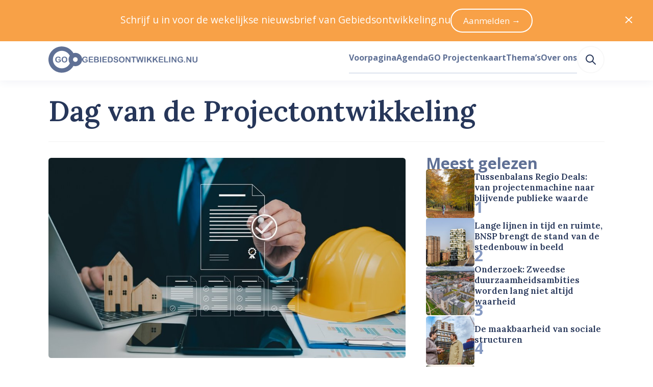

--- FILE ---
content_type: application/javascript; charset=UTF-8
request_url: https://www.gebiedsontwikkeling.nu/dist/js/default-layout.bab9c36dcce3d20fe8b3.js
body_size: 10660
content:
(window.webpackJsonp=window.webpackJsonp||[]).push([[32],{260:function(e,i,n){"use strict";n.d(i,"a",(function(){return t})),n.d(i,"b",(function(){return a}));const t=[{title:"Over ons",links:[["Over Ons","/over-ons/"],["Contact","/over-ons/contact/"],["De redactie","/over-ons/redactie/"],["Gastbijdragen","/over-ons/gastbijdragen/"],["English","/about-gebiedsontwikkelingnu/"]]},{title:"Navigeer",links:[["Nieuws","/nieuws/"],["Onderzoek","/onderzoek/"],["Opinie","/opinie/"],["Analyse","/analyse/"],["Casus","/casus/"],["Projecten","/go-projectenkaart/"],["Persoonlijk","/persoonlijk/"],["SKG-nieuws","/skg-nieuws/"],["Verslag","/verslag/"],["Recensie","/recensie/"],["Thema’s","/themas/"],["Agenda","/agenda/"]]}],a=[{icon:"linkedin",link:"https://www.linkedin.com/company/gebiedsontwikkeling-nu/",name:"LinkedIn"},{icon:"x-social",link:"https://x.com/gebiedsontwnu",name:"X"}]},279:function(e,i,n){var t=n(368);t.__esModule&&(t=t.default),"string"==typeof t&&(t=[[e.i,t,""]]),t.locals&&(e.exports=t.locals);(0,n(8).default)("7e6e33eb",t,!0,{})},280:function(e,i){var n={kind:"Document",definitions:[{kind:"OperationDefinition",operation:"query",name:{kind:"Name",value:"getAnnouncements"},variableDefinitions:[{kind:"VariableDefinition",variable:{kind:"Variable",name:{kind:"Name",value:"positionGonuFooter"}},type:{kind:"NamedType",name:{kind:"Name",value:"Boolean"}},directives:[]},{kind:"VariableDefinition",variable:{kind:"Variable",name:{kind:"Name",value:"positionGonuTop"}},type:{kind:"NamedType",name:{kind:"Name",value:"Boolean"}},directives:[]}],directives:[],selectionSet:{kind:"SelectionSet",selections:[{kind:"Field",name:{kind:"Name",value:"announcements"},arguments:[{kind:"Argument",name:{kind:"Name",value:"positionGonuFooter"},value:{kind:"Variable",name:{kind:"Name",value:"positionGonuFooter"}}},{kind:"Argument",name:{kind:"Name",value:"positionGonuTop"},value:{kind:"Variable",name:{kind:"Name",value:"positionGonuTop"}}}],directives:[],selectionSet:{kind:"SelectionSet",selections:[{kind:"Field",name:{kind:"Name",value:"edges"},arguments:[],directives:[],selectionSet:{kind:"SelectionSet",selections:[{kind:"Field",name:{kind:"Name",value:"node"},arguments:[],directives:[],selectionSet:{kind:"SelectionSet",selections:[{kind:"Field",name:{kind:"Name",value:"id"},arguments:[],directives:[]},{kind:"Field",name:{kind:"Name",value:"title"},arguments:[],directives:[]},{kind:"Field",name:{kind:"Name",value:"buttonLabel"},arguments:[],directives:[]},{kind:"Field",name:{kind:"Name",value:"link"},arguments:[],directives:[]},{kind:"Field",name:{kind:"Name",value:"body"},arguments:[],directives:[]},{kind:"Field",name:{kind:"Name",value:"image"},arguments:[],directives:[],selectionSet:{kind:"SelectionSet",selections:[{kind:"Field",name:{kind:"Name",value:"id"},arguments:[],directives:[]}]}}]}}]}}]}}]}}],loc:{start:0,end:347}};n.loc.source={body:"query getAnnouncements(\n  $positionGonuFooter: Boolean\n  $positionGonuTop: Boolean\n) {\n  announcements(\n    positionGonuFooter: $positionGonuFooter\n    positionGonuTop: $positionGonuTop\n  ) {\n    edges {\n      node {\n        id\n        title\n        buttonLabel\n        link\n        body\n        image {\n          id\n        }\n      }\n    }\n  }\n}\n",name:"GraphQL request",locationOffset:{line:1,column:1}};var t={};function a(e,i){for(var n=0;n<e.definitions.length;n++){var t=e.definitions[n];if(t.name&&t.name.value==i)return t}}n.definitions.forEach((function(e){if(e.name){var i=new Set;!function e(i,n){if("FragmentSpread"===i.kind)n.add(i.name.value);else if("VariableDefinition"===i.kind){var t=i.type;"NamedType"===t.kind&&n.add(t.name.value)}i.selectionSet&&i.selectionSet.selections.forEach((function(i){e(i,n)})),i.variableDefinitions&&i.variableDefinitions.forEach((function(i){e(i,n)})),i.definitions&&i.definitions.forEach((function(i){e(i,n)}))}(e,i),t[e.name.value]=i}})),e.exports=n,e.exports.getAnnouncements=function(e,i){var n={kind:e.kind,definitions:[a(e,i)]};e.hasOwnProperty("loc")&&(n.loc=e.loc);var r=t[i]||new Set,o=new Set,s=new Set;for(r.forEach((function(e){s.add(e)}));s.size>0;){var l=s;s=new Set,l.forEach((function(e){o.has(e)||(o.add(e),(t[e]||new Set).forEach((function(e){s.add(e)})))}))}return o.forEach((function(i){var t=a(e,i);t&&n.definitions.push(t)})),n}(n,"getAnnouncements")},281:function(e,i,n){var t=n(370);t.__esModule&&(t=t.default),"string"==typeof t&&(t=[[e.i,t,""]]),t.locals&&(e.exports=t.locals);(0,n(8).default)("6d855cf5",t,!0,{})},282:function(e,i,n){var t=n(372);t.__esModule&&(t=t.default),"string"==typeof t&&(t=[[e.i,t,""]]),t.locals&&(e.exports=t.locals);(0,n(8).default)("63b1c950",t,!0,{})},283:function(e,i,n){var t=n(374);t.__esModule&&(t=t.default),"string"==typeof t&&(t=[[e.i,t,""]]),t.locals&&(e.exports=t.locals);(0,n(8).default)("184d66a4",t,!0,{})},284:function(e,i,n){var t=n(376);t.__esModule&&(t=t.default),"string"==typeof t&&(t=[[e.i,t,""]]),t.locals&&(e.exports=t.locals);(0,n(8).default)("6c2a9628",t,!0,{})},285:function(e,i,n){var t=n(378);t.__esModule&&(t=t.default),"string"==typeof t&&(t=[[e.i,t,""]]),t.locals&&(e.exports=t.locals);(0,n(8).default)("5e918310",t,!0,{})},286:function(e,i,n){var t=n(380);t.__esModule&&(t=t.default),"string"==typeof t&&(t=[[e.i,t,""]]),t.locals&&(e.exports=t.locals);(0,n(8).default)("12c409e8",t,!0,{})},287:function(e,i,n){var t=n(383);t.__esModule&&(t=t.default),"string"==typeof t&&(t=[[e.i,t,""]]),t.locals&&(e.exports=t.locals);(0,n(8).default)("455648cf",t,!0,{})},288:function(e,i,n){var t=n(385);t.__esModule&&(t=t.default),"string"==typeof t&&(t=[[e.i,t,""]]),t.locals&&(e.exports=t.locals);(0,n(8).default)("e62c6dca",t,!0,{})},289:function(e,i,n){var t=n(387);t.__esModule&&(t=t.default),"string"==typeof t&&(t=[[e.i,t,""]]),t.locals&&(e.exports=t.locals);(0,n(8).default)("8d4a1ef6",t,!0,{})},290:function(e,i,n){var t=n(389);t.__esModule&&(t=t.default),"string"==typeof t&&(t=[[e.i,t,""]]),t.locals&&(e.exports=t.locals);(0,n(8).default)("5900ab52",t,!0,{})},291:function(e,i,n){var t=n(391);t.__esModule&&(t=t.default),"string"==typeof t&&(t=[[e.i,t,""]]),t.locals&&(e.exports=t.locals);(0,n(8).default)("014fe565",t,!0,{})},292:function(e,i,n){var t=n(393);t.__esModule&&(t=t.default),"string"==typeof t&&(t=[[e.i,t,""]]),t.locals&&(e.exports=t.locals);(0,n(8).default)("66caa183",t,!0,{})},293:function(e,i,n){var t=n(395);t.__esModule&&(t=t.default),"string"==typeof t&&(t=[[e.i,t,""]]),t.locals&&(e.exports=t.locals);(0,n(8).default)("327d2813",t,!0,{})},294:function(e,i,n){var t=n(397);t.__esModule&&(t=t.default),"string"==typeof t&&(t=[[e.i,t,""]]),t.locals&&(e.exports=t.locals);(0,n(8).default)("115daada",t,!0,{})},295:function(e,i,n){var t=n(399);t.__esModule&&(t=t.default),"string"==typeof t&&(t=[[e.i,t,""]]),t.locals&&(e.exports=t.locals);(0,n(8).default)("45a62464",t,!0,{})},296:function(e,i,n){var t=n(401);t.__esModule&&(t=t.default),"string"==typeof t&&(t=[[e.i,t,""]]),t.locals&&(e.exports=t.locals);(0,n(8).default)("ef608f10",t,!0,{})},297:function(e,i,n){var t=n(403);t.__esModule&&(t=t.default),"string"==typeof t&&(t=[[e.i,t,""]]),t.locals&&(e.exports=t.locals);(0,n(8).default)("1cc0e5a3",t,!0,{})},367:function(e,i,n){"use strict";n(279)},368:function(e,i,n){(i=n(7)(!1)).push([e.i,'.footer-announcement{border-radius:.317rem;background-color:#f8a147}.footer-announcement .image{position:relative;overflow:hidden;clip-path:circle(118% at 25% -43%)}.footer-announcement .image :before{position:absolute;content:"";background-color:#f8a147;clip-path:circle(50% at 50% 50%);aspect-ratio:1/1;width:74%;left:-13%;top:-91%}@media(min-width:1024px){.footer-announcement .image :before{clip-path:circle(50% at 36% 31%)}}@media(min-width:1024px){.footer-announcement .image{flex:0 0 45%;clip-path:circle(102% at 19% -43%)}}.footer-announcement .body{color:#fff}.footer-announcement .body a:active,.footer-announcement .body a:link,.footer-announcement .body a:visited{color:#fff;-webkit-text-decoration-color:#fff;text-decoration-color:#fff;transition:-webkit-text-decoration .25s ease-in-out;transition:text-decoration .25s ease-in-out;transition:text-decoration .25s ease-in-out,-webkit-text-decoration .25s ease-in-out}.footer-announcement .body a:active:hover,.footer-announcement .body a:link:hover,.footer-announcement .body a:visited:hover{-webkit-text-decoration-color:transparent;text-decoration-color:transparent}.footer-announcement .body *{color:#fff}.footer-announcement .button{border-radius:999px;background-color:#fff;color:#2f2f30;text-decoration:none;padding:.75rem 1.333rem}',""]),i.locals={"size-14":"55.927rem","size-13":"41.956rem","size-12":"31.475rem","size-11":"23.612rem","size-10":"17.713rem","size-9":"13.288rem","size-8":"9.969rem","size-7":"7.478rem","size-6":"5.61rem","size-5":"4.209rem","size-4":"3.157rem","size-3":"2.369rem","size-2":"1.777rem","size-1":"1.333rem","size-0":"1rem","size--1":".75rem","size--2":".563rem","size--3":".422rem","size--4":".317rem","size--5":".134rem","size--6":".056rem",white:"#fff","gray-50":"#fefefe","gray-100":"#f8f8f8","gray-200":"#eff1f2","gray-300":"#e1e3e5","gray-400":"#a8a8a8","gray-500":"#747679","blue-100":"#e7ebf3","blue-200":"#8599c2","blue-300":"#5f7095","blue-400":"#3e5279","blue-500":"#263659","blue-900":"#2f2f30","sky-400":"#52acde","sky-500":"#309cd7","sky-600":"#1f7bad","orange-200":"#feecda","orange-400":"#f8a147","orange-500":"#f58d22","orange-600":"#d5710a","red-400":"#f9421e","red-500":"#dd2927","red-600":"#ae404c","red-700":"#9a101f","red-800":"#830e1a","breakpoint-xs":"0","breakpoint-s":"640px","breakpoint-m":"768px","breakpoint-l":"1024px","breakpoint-xl":"1280px","breakpoint-xxl":"1536px","container-width-xs":"100%","container-width-s":"calc(100% - 6.314rem)","container-width-m":"calc(100% - 6.314rem)","container-width-l":"calc(100% - 11.22rem)","container-width-xl":"calc(100% - 11.22rem)","container-width-xxl":"calc(1455px - 11.22rem)"},e.exports=i},369:function(e,i,n){"use strict";n(281)},370:function(e,i,n){(i=n(7)(!1)).push([e.i,".footer-announcements{box-sizing:border-box;padding-left:var(--single-column-horizontal-padding);padding-right:var(--single-column-horizontal-padding);background-color:#feecda;padding-top:1.333rem;padding-bottom:1.333rem}@media(min-width:768px){.footer-announcements{padding-left:0;padding-right:0}}@media(min-width:1024px){.footer-announcements{padding-top:3.157rem;padding-bottom:3.157rem}}",""]),i.locals={"size-14":"55.927rem","size-13":"41.956rem","size-12":"31.475rem","size-11":"23.612rem","size-10":"17.713rem","size-9":"13.288rem","size-8":"9.969rem","size-7":"7.478rem","size-6":"5.61rem","size-5":"4.209rem","size-4":"3.157rem","size-3":"2.369rem","size-2":"1.777rem","size-1":"1.333rem","size-0":"1rem","size--1":".75rem","size--2":".563rem","size--3":".422rem","size--4":".317rem","size--5":".134rem","size--6":".056rem",white:"#fff","gray-50":"#fefefe","gray-100":"#f8f8f8","gray-200":"#eff1f2","gray-300":"#e1e3e5","gray-400":"#a8a8a8","gray-500":"#747679","blue-100":"#e7ebf3","blue-200":"#8599c2","blue-300":"#5f7095","blue-400":"#3e5279","blue-500":"#263659","blue-900":"#2f2f30","sky-400":"#52acde","sky-500":"#309cd7","sky-600":"#1f7bad","orange-200":"#feecda","orange-400":"#f8a147","orange-500":"#f58d22","orange-600":"#d5710a","red-400":"#f9421e","red-500":"#dd2927","red-600":"#ae404c","red-700":"#9a101f","red-800":"#830e1a","breakpoint-xs":"0","breakpoint-s":"640px","breakpoint-m":"768px","breakpoint-l":"1024px","breakpoint-xl":"1280px","breakpoint-xxl":"1536px","container-width-xs":"100%","container-width-s":"calc(100% - 6.314rem)","container-width-m":"calc(100% - 6.314rem)","container-width-l":"calc(100% - 11.22rem)","container-width-xl":"calc(100% - 11.22rem)","container-width-xxl":"calc(1455px - 11.22rem)"},e.exports=i},371:function(e,i,n){"use strict";n(282)},372:function(e,i,n){(i=n(7)(!1)).push([e.i,".footer-go-logo .logo{flex:0 0 65.53px}.footer-go-logo .wordmark{max-width:13.288rem}.footer-go-logo .wordmark svg{width:100%}",""]),i.locals={"size-14":"55.927rem","size-13":"41.956rem","size-12":"31.475rem","size-11":"23.612rem","size-10":"17.713rem","size-9":"13.288rem","size-8":"9.969rem","size-7":"7.478rem","size-6":"5.61rem","size-5":"4.209rem","size-4":"3.157rem","size-3":"2.369rem","size-2":"1.777rem","size-1":"1.333rem","size-0":"1rem","size--1":".75rem","size--2":".563rem","size--3":".422rem","size--4":".317rem","size--5":".134rem","size--6":".056rem"},e.exports=i},373:function(e,i,n){"use strict";n(283)},374:function(e,i,n){(i=n(7)(!1)).push([e.i,".footer-newsletter-form{height:3.157rem;display:flex;max-width:23.612rem}.footer-newsletter-form>*{box-sizing:border-box}.footer-newsletter-form input{flex-grow:1;background-color:transparent;border:.134rem solid #3e5279;border-right-width:0;border-top-left-radius:999px;border-bottom-left-radius:999px;padding-left:1rem;color:#fff;outline:none;transition:border-color .25s ease-in-out}.footer-newsletter-form input:focus{border-color:#8599c2}.footer-newsletter-form input::-moz-placeholder{opacity:.5;color:#fff}.footer-newsletter-form input::placeholder{opacity:.5;color:#fff}.footer-newsletter-form button{box-sizing:border-box;cursor:pointer;border:0;background-color:#8599c2;border-top-right-radius:999px;border-bottom-right-radius:999px;padding-left:1rem;padding-right:1.333rem;color:#fff;transition:background-color .25s ease-in-out}.footer-newsletter-form button:focus,.footer-newsletter-form button:hover{background-color:#5f7095}",""]),i.locals={white:"#fff","gray-50":"#fefefe","gray-100":"#f8f8f8","gray-200":"#eff1f2","gray-300":"#e1e3e5","gray-400":"#a8a8a8","gray-500":"#747679","blue-100":"#e7ebf3","blue-200":"#8599c2","blue-300":"#5f7095","blue-400":"#3e5279","blue-500":"#263659","blue-900":"#2f2f30","sky-400":"#52acde","sky-500":"#309cd7","sky-600":"#1f7bad","orange-200":"#feecda","orange-400":"#f8a147","orange-500":"#f58d22","orange-600":"#d5710a","red-400":"#f9421e","red-500":"#dd2927","red-600":"#ae404c","red-700":"#9a101f","red-800":"#830e1a","size-14":"55.927rem","size-13":"41.956rem","size-12":"31.475rem","size-11":"23.612rem","size-10":"17.713rem","size-9":"13.288rem","size-8":"9.969rem","size-7":"7.478rem","size-6":"5.61rem","size-5":"4.209rem","size-4":"3.157rem","size-3":"2.369rem","size-2":"1.777rem","size-1":"1.333rem","size-0":"1rem","size--1":".75rem","size--2":".563rem","size--3":".422rem","size--4":".317rem","size--5":".134rem","size--6":".056rem"},e.exports=i},375:function(e,i,n){"use strict";n(284)},376:function(e,i,n){(i=n(7)(!1)).push([e.i,".footer-logos{margin-bottom:3.157rem;box-sizing:border-box;padding-left:var(--single-column-horizontal-padding);padding-right:var(--single-column-horizontal-padding)}@media(min-width:768px){.footer-logos{padding-left:0;padding-right:0}}.footer-logos svg{width:5.61rem}.footer-logos .skg>svg{flex:0 0 auto}.footer-logos .skg p{max-width:17.713rem;margin:0}.footer-logos .skg p a{text-decoration-thickness:.0588rem}",""]),i.locals={"size-14":"55.927rem","size-13":"41.956rem","size-12":"31.475rem","size-11":"23.612rem","size-10":"17.713rem","size-9":"13.288rem","size-8":"9.969rem","size-7":"7.478rem","size-6":"5.61rem","size-5":"4.209rem","size-4":"3.157rem","size-3":"2.369rem","size-2":"1.777rem","size-1":"1.333rem","size-0":"1rem","size--1":".75rem","size--2":".563rem","size--3":".422rem","size--4":".317rem","size--5":".134rem","size--6":".056rem","breakpoint-xs":"0","breakpoint-s":"640px","breakpoint-m":"768px","breakpoint-l":"1024px","breakpoint-xl":"1280px","breakpoint-xxl":"1536px","container-width-xs":"100%","container-width-s":"calc(100% - 6.314rem)","container-width-m":"calc(100% - 6.314rem)","container-width-l":"calc(100% - 11.22rem)","container-width-xl":"calc(100% - 11.22rem)","container-width-xxl":"calc(1455px - 11.22rem)"},e.exports=i},377:function(e,i,n){"use strict";n(285)},378:function(e,i,n){(i=n(7)(!1)).push([e.i,".social-link{display:flex;align-items:center;gap:.563rem}.social-link .social-icon-container{background:#fff;border-radius:999px;overflow:hidden;width:1.777rem;height:1.777rem;display:grid;place-items:center}",""]),i.locals={"size-14":"55.927rem","size-13":"41.956rem","size-12":"31.475rem","size-11":"23.612rem","size-10":"17.713rem","size-9":"13.288rem","size-8":"9.969rem","size-7":"7.478rem","size-6":"5.61rem","size-5":"4.209rem","size-4":"3.157rem","size-3":"2.369rem","size-2":"1.777rem","size-1":"1.333rem","size-0":"1rem","size--1":".75rem","size--2":".563rem","size--3":".422rem","size--4":".317rem","size--5":".134rem","size--6":".056rem"},e.exports=i},379:function(e,i,n){"use strict";n(286)},380:function(e,i,n){(i=n(7)(!1)).push([e.i,'footer .content{position:relative;overflow:hidden;background-color:#263659;padding:3.157rem 0;color:#fff;box-sizing:border-box;padding-left:var(--single-column-horizontal-padding);padding-right:var(--single-column-horizontal-padding)}@media(min-width:768px){footer .content{padding-left:0;padding-right:0}}footer .content:after{pointer-events:none;content:"";position:absolute;right:0;bottom:0;transform:translate(50%,50%);border:250px solid #fff;opacity:.03;border-radius:500px;height:500px;width:500px}',""]),i.locals={"size-14":"55.927rem","size-13":"41.956rem","size-12":"31.475rem","size-11":"23.612rem","size-10":"17.713rem","size-9":"13.288rem","size-8":"9.969rem","size-7":"7.478rem","size-6":"5.61rem","size-5":"4.209rem","size-4":"3.157rem","size-3":"2.369rem","size-2":"1.777rem","size-1":"1.333rem","size-0":"1rem","size--1":".75rem","size--2":".563rem","size--3":".422rem","size--4":".317rem","size--5":".134rem","size--6":".056rem","breakpoint-xs":"0","breakpoint-s":"640px","breakpoint-m":"768px","breakpoint-l":"1024px","breakpoint-xl":"1280px","breakpoint-xxl":"1536px","container-width-xs":"100%","container-width-s":"calc(100% - 6.314rem)","container-width-m":"calc(100% - 6.314rem)","container-width-l":"calc(100% - 11.22rem)","container-width-xl":"calc(100% - 11.22rem)","container-width-xxl":"calc(1455px - 11.22rem)",white:"#fff","gray-50":"#fefefe","gray-100":"#f8f8f8","gray-200":"#eff1f2","gray-300":"#e1e3e5","gray-400":"#a8a8a8","gray-500":"#747679","blue-100":"#e7ebf3","blue-200":"#8599c2","blue-300":"#5f7095","blue-400":"#3e5279","blue-500":"#263659","blue-900":"#2f2f30","sky-400":"#52acde","sky-500":"#309cd7","sky-600":"#1f7bad","orange-200":"#feecda","orange-400":"#f8a147","orange-500":"#f58d22","orange-600":"#d5710a","red-400":"#f9421e","red-500":"#dd2927","red-600":"#ae404c","red-700":"#9a101f","red-800":"#830e1a"},e.exports=i},381:function(e,i){var n={kind:"Document",definitions:[{kind:"OperationDefinition",operation:"query",name:{kind:"Name",value:"getNavigation"},variableDefinitions:[{kind:"VariableDefinition",variable:{kind:"Variable",name:{kind:"Name",value:"siteHostname"}},type:{kind:"NonNullType",type:{kind:"NamedType",name:{kind:"Name",value:"String"}}},directives:[]},{kind:"VariableDefinition",variable:{kind:"Variable",name:{kind:"Name",value:"sitePort"}},type:{kind:"NonNullType",type:{kind:"NamedType",name:{kind:"Name",value:"Int"}}},directives:[]}],directives:[],selectionSet:{kind:"SelectionSet",selections:[{kind:"Field",alias:{kind:"Name",value:"navigation"},name:{kind:"Name",value:"page"},arguments:[{kind:"Argument",name:{kind:"Name",value:"path"},value:{kind:"StringValue",value:"/",block:!1}},{kind:"Argument",name:{kind:"Name",value:"siteHostname"},value:{kind:"Variable",name:{kind:"Name",value:"siteHostname"}}},{kind:"Argument",name:{kind:"Name",value:"sitePort"},value:{kind:"Variable",name:{kind:"Name",value:"sitePort"}}}],directives:[],selectionSet:{kind:"SelectionSet",selections:[{kind:"InlineFragment",typeCondition:{kind:"NamedType",name:{kind:"Name",value:"HomePageNode"}},directives:[],selectionSet:{kind:"SelectionSet",selections:[{kind:"Field",name:{kind:"Name",value:"id"},arguments:[],directives:[]},{kind:"Field",name:{kind:"Name",value:"children"},arguments:[{kind:"Argument",name:{kind:"Name",value:"showInMenus"},value:{kind:"BooleanValue",value:!0}}],directives:[],selectionSet:{kind:"SelectionSet",selections:[{kind:"Field",name:{kind:"Name",value:"edges"},arguments:[],directives:[],selectionSet:{kind:"SelectionSet",selections:[{kind:"Field",name:{kind:"Name",value:"node"},arguments:[],directives:[],selectionSet:{kind:"SelectionSet",selections:[{kind:"Field",name:{kind:"Name",value:"title"},arguments:[],directives:[]},{kind:"Field",name:{kind:"Name",value:"relativeUrl"},arguments:[],directives:[]},{kind:"InlineFragment",typeCondition:{kind:"NamedType",name:{kind:"Name",value:"ArticlePageNode"}},directives:[],selectionSet:{kind:"SelectionSet",selections:[{kind:"Field",name:{kind:"Name",value:"id"},arguments:[],directives:[]}]}},{kind:"InlineFragment",typeCondition:{kind:"NamedType",name:{kind:"Name",value:"ArticlesIndexPageNode"}},directives:[],selectionSet:{kind:"SelectionSet",selections:[{kind:"Field",name:{kind:"Name",value:"id"},arguments:[],directives:[]}]}},{kind:"InlineFragment",typeCondition:{kind:"NamedType",name:{kind:"Name",value:"AgendaPageNode"}},directives:[],selectionSet:{kind:"SelectionSet",selections:[{kind:"Field",name:{kind:"Name",value:"id"},arguments:[],directives:[]}]}},{kind:"InlineFragment",typeCondition:{kind:"NamedType",name:{kind:"Name",value:"CategoryPageNode"}},directives:[],selectionSet:{kind:"SelectionSet",selections:[{kind:"Field",name:{kind:"Name",value:"id"},arguments:[],directives:[]}]}},{kind:"InlineFragment",typeCondition:{kind:"NamedType",name:{kind:"Name",value:"DossierIndexPageNode"}},directives:[],selectionSet:{kind:"SelectionSet",selections:[{kind:"Field",name:{kind:"Name",value:"id"},arguments:[],directives:[]}]}},{kind:"InlineFragment",typeCondition:{kind:"NamedType",name:{kind:"Name",value:"DossierPageNode"}},directives:[],selectionSet:{kind:"SelectionSet",selections:[{kind:"Field",name:{kind:"Name",value:"id"},arguments:[],directives:[]}]}},{kind:"InlineFragment",typeCondition:{kind:"NamedType",name:{kind:"Name",value:"HomePageNode"}},directives:[],selectionSet:{kind:"SelectionSet",selections:[{kind:"Field",name:{kind:"Name",value:"id"},arguments:[],directives:[]}]}},{kind:"InlineFragment",typeCondition:{kind:"NamedType",name:{kind:"Name",value:"ProjectsPageNode"}},directives:[],selectionSet:{kind:"SelectionSet",selections:[{kind:"Field",name:{kind:"Name",value:"id"},arguments:[],directives:[]}]}},{kind:"InlineFragment",typeCondition:{kind:"NamedType",name:{kind:"Name",value:"SupportingPageNode"}},directives:[],selectionSet:{kind:"SelectionSet",selections:[{kind:"Field",name:{kind:"Name",value:"id"},arguments:[],directives:[]}]}}]}}]}}]}}]}}]}}]}}],loc:{start:0,end:971}};n.loc.source={body:'query getNavigation($siteHostname: String!, $sitePort: Int!) {\n  navigation: page(\n    path: "/"\n    siteHostname: $siteHostname\n    sitePort: $sitePort\n  ) {\n    ... on HomePageNode {\n      id\n      children(showInMenus: true) {\n        edges {\n          node {\n            title\n            relativeUrl\n            ... on ArticlePageNode {\n              id\n            }\n            ... on ArticlesIndexPageNode {\n              id\n            }\n            ... on AgendaPageNode {\n              id\n            }\n            ... on CategoryPageNode {\n              id\n            }\n            ... on DossierIndexPageNode {\n              id\n            }\n            ... on DossierPageNode {\n              id\n            }\n            ... on HomePageNode {\n              id\n            }\n            ... on ProjectsPageNode {\n              id\n            }\n            ... on SupportingPageNode {\n              id\n            }\n          }\n        }\n      }\n    }\n  }\n}\n',name:"GraphQL request",locationOffset:{line:1,column:1}};var t={};function a(e,i){for(var n=0;n<e.definitions.length;n++){var t=e.definitions[n];if(t.name&&t.name.value==i)return t}}n.definitions.forEach((function(e){if(e.name){var i=new Set;!function e(i,n){if("FragmentSpread"===i.kind)n.add(i.name.value);else if("VariableDefinition"===i.kind){var t=i.type;"NamedType"===t.kind&&n.add(t.name.value)}i.selectionSet&&i.selectionSet.selections.forEach((function(i){e(i,n)})),i.variableDefinitions&&i.variableDefinitions.forEach((function(i){e(i,n)})),i.definitions&&i.definitions.forEach((function(i){e(i,n)}))}(e,i),t[e.name.value]=i}})),e.exports=n,e.exports.getNavigation=function(e,i){var n={kind:e.kind,definitions:[a(e,i)]};e.hasOwnProperty("loc")&&(n.loc=e.loc);var r=t[i]||new Set,o=new Set,s=new Set;for(r.forEach((function(e){s.add(e)}));s.size>0;){var l=s;s=new Set,l.forEach((function(e){o.has(e)||(o.add(e),(t[e]||new Set).forEach((function(e){s.add(e)})))}))}return o.forEach((function(i){var t=a(e,i);t&&n.definitions.push(t)})),n}(n,"getNavigation")},382:function(e,i,n){"use strict";n(287)},383:function(e,i,n){(i=n(7)(!1)).push([e.i,'nav.layout-box.navigation{display:none}nav.layout-box.navigation.visible{display:flex}nav.layout-box.navigation a.navigation-link{position:relative;font-size:.941rem;display:flex;align-items:center;transition:background-color .25s ease-out,color .25s ease-in;text-decoration:none;font-weight:700;white-space:nowrap;border-bottom:.412rem solid transparent}nav.layout-box.navigation a.navigation-link:active,nav.layout-box.navigation a.navigation-link:link,nav.layout-box.navigation a.navigation-link:visited{color:#5f7095}nav.layout-box.navigation a.navigation-link:after{position:absolute;left:0;right:0;margin-top:1.777rem;content:"";border-bottom:.176rem solid #e7ebf3;transition:border-bottom-color .25s ease-in}nav.layout-box.navigation a.navigation-link:hover{color:#2f2f30}nav.layout-box.navigation a.navigation-link:hover:after{border-bottom-color:#f58d22}nav.layout-box.navigation a.navigation-link.router-link-active:not(:first-child),nav.layout-box.navigation a.navigation-link.router-link-exact-active{color:#263659}nav.layout-box.navigation a.navigation-link.router-link-active:not(:first-child):after,nav.layout-box.navigation a.navigation-link.router-link-exact-active:after{border-bottom-color:#f58d22}nav.layout-box.navigation.mobile{align-items:center}nav.layout-box.navigation.mobile a:active,nav.layout-box.navigation.mobile a:link,nav.layout-box.navigation.mobile a:visited{color:#8599c2}nav.layout-box.navigation.mobile a:after{border-bottom-color:#3e5279}nav.layout-box.navigation.mobile a:hover{color:#fff}nav.layout-box.navigation.mobile a:hover:after{border-bottom-color:#fff}nav.layout-box.navigation.mobile a.router-link-active:not(:first-child),nav.layout-box.navigation.mobile a.router-link-exact-active{color:#fff}nav.layout-box.navigation.mobile a.router-link-active:not(:first-child):after,nav.layout-box.navigation.mobile a.router-link-exact-active:after{border-bottom-color:#fff}nav.layout-box.navigation .search-link{display:none;border-radius:999px;border:.134rem solid #f8f8f8;box-sizing:border-box;padding:.75rem;width:3.157rem;height:3.157rem;align-self:center;transition:border .25s ease-in-out}nav.layout-box.navigation .search-link:hover{border-color:#e1e3e5}@media(min-width:1024px){nav.layout-box.navigation .search-link{display:block}}nav.layout-box.navigation .search-link svg{width:auto;height:100%}',""]),i.locals={"size-14":"55.927rem","size-13":"41.956rem","size-12":"31.475rem","size-11":"23.612rem","size-10":"17.713rem","size-9":"13.288rem","size-8":"9.969rem","size-7":"7.478rem","size-6":"5.61rem","size-5":"4.209rem","size-4":"3.157rem","size-3":"2.369rem","size-2":"1.777rem","size-1":"1.333rem","size-0":"1rem","size--1":".75rem","size--2":".563rem","size--3":".422rem","size--4":".317rem","size--5":".134rem","size--6":".056rem","breakpoint-xs":"0","breakpoint-s":"640px","breakpoint-m":"768px","breakpoint-l":"1024px","breakpoint-xl":"1280px","breakpoint-xxl":"1536px","container-width-xs":"100%","container-width-s":"calc(100% - 6.314rem)","container-width-m":"calc(100% - 6.314rem)","container-width-l":"calc(100% - 11.22rem)","container-width-xl":"calc(100% - 11.22rem)","container-width-xxl":"calc(1455px - 11.22rem)",white:"#fff","gray-50":"#fefefe","gray-100":"#f8f8f8","gray-200":"#eff1f2","gray-300":"#e1e3e5","gray-400":"#a8a8a8","gray-500":"#747679","blue-100":"#e7ebf3","blue-200":"#8599c2","blue-300":"#5f7095","blue-400":"#3e5279","blue-500":"#263659","blue-900":"#2f2f30","sky-400":"#52acde","sky-500":"#309cd7","sky-600":"#1f7bad","orange-200":"#feecda","orange-400":"#f8a147","orange-500":"#f58d22","orange-600":"#d5710a","red-400":"#f9421e","red-500":"#dd2927","red-600":"#ae404c","red-700":"#9a101f","red-800":"#830e1a"},e.exports=i},384:function(e,i,n){"use strict";n(288)},385:function(e,i,n){(i=n(7)(!1)).push([e.i,".fixed-header-announcement a.button{border-radius:999px;border:.134rem solid #fff;padding:.75rem 1.333rem;white-space:nowrap;transition:background-color .25s ease-in-out}@media(min-width:768px){.fixed-header-announcement a.button{margin-right:1rem}}@media(min-width:1024px){.fixed-header-announcement a.button{margin-right:0}}.fixed-header-announcement a.button:hover{background-color:#fff;color:#f8a147!important}",""]),i.locals={white:"#fff","gray-50":"#fefefe","gray-100":"#f8f8f8","gray-200":"#eff1f2","gray-300":"#e1e3e5","gray-400":"#a8a8a8","gray-500":"#747679","blue-100":"#e7ebf3","blue-200":"#8599c2","blue-300":"#5f7095","blue-400":"#3e5279","blue-500":"#263659","blue-900":"#2f2f30","sky-400":"#52acde","sky-500":"#309cd7","sky-600":"#1f7bad","orange-200":"#feecda","orange-400":"#f8a147","orange-500":"#f58d22","orange-600":"#d5710a","red-400":"#f9421e","red-500":"#dd2927","red-600":"#ae404c","red-700":"#9a101f","red-800":"#830e1a","size-14":"55.927rem","size-13":"41.956rem","size-12":"31.475rem","size-11":"23.612rem","size-10":"17.713rem","size-9":"13.288rem","size-8":"9.969rem","size-7":"7.478rem","size-6":"5.61rem","size-5":"4.209rem","size-4":"3.157rem","size-3":"2.369rem","size-2":"1.777rem","size-1":"1.333rem","size-0":"1rem","size--1":".75rem","size--2":".563rem","size--3":".422rem","size--4":".317rem","size--5":".134rem","size--6":".056rem","breakpoint-xs":"0","breakpoint-s":"640px","breakpoint-m":"768px","breakpoint-l":"1024px","breakpoint-xl":"1280px","breakpoint-xxl":"1536px","container-width-xs":"100%","container-width-s":"calc(100% - 6.314rem)","container-width-m":"calc(100% - 6.314rem)","container-width-l":"calc(100% - 11.22rem)","container-width-xl":"calc(100% - 11.22rem)","container-width-xxl":"calc(1455px - 11.22rem)"},e.exports=i},386:function(e,i,n){"use strict";n(289)},387:function(e,i,n){(i=n(7)(!1)).push([e.i,".fixed-header-announcements{position:relative;background-color:#f8a147;padding-top:1rem;padding-bottom:1rem;box-sizing:border-box;padding-left:var(--single-column-horizontal-padding);padding-right:5.61rem}@media(min-width:768px){.fixed-header-announcements{padding-left:0;padding-right:0}}@media(min-width:1024px){.fixed-header-announcements{padding-right:0}}.fixed-header-announcements .close-button{color:#fff;background-color:transparent;border:0;position:absolute;right:1.777rem;top:0;bottom:0;transition:transform .25s ease-out;cursor:pointer}.fixed-header-announcements .close-button:hover{transform:scale(1.25)}",""]),i.locals={"size-14":"55.927rem","size-13":"41.956rem","size-12":"31.475rem","size-11":"23.612rem","size-10":"17.713rem","size-9":"13.288rem","size-8":"9.969rem","size-7":"7.478rem","size-6":"5.61rem","size-5":"4.209rem","size-4":"3.157rem","size-3":"2.369rem","size-2":"1.777rem","size-1":"1.333rem","size-0":"1rem","size--1":".75rem","size--2":".563rem","size--3":".422rem","size--4":".317rem","size--5":".134rem","size--6":".056rem",white:"#fff","gray-50":"#fefefe","gray-100":"#f8f8f8","gray-200":"#eff1f2","gray-300":"#e1e3e5","gray-400":"#a8a8a8","gray-500":"#747679","blue-100":"#e7ebf3","blue-200":"#8599c2","blue-300":"#5f7095","blue-400":"#3e5279","blue-500":"#263659","blue-900":"#2f2f30","sky-400":"#52acde","sky-500":"#309cd7","sky-600":"#1f7bad","orange-200":"#feecda","orange-400":"#f8a147","orange-500":"#f58d22","orange-600":"#d5710a","red-400":"#f9421e","red-500":"#dd2927","red-600":"#ae404c","red-700":"#9a101f","red-800":"#830e1a","breakpoint-xs":"0","breakpoint-s":"640px","breakpoint-m":"768px","breakpoint-l":"1024px","breakpoint-xl":"1280px","breakpoint-xxl":"1536px","container-width-xs":"100%","container-width-s":"calc(100% - 6.314rem)","container-width-m":"calc(100% - 6.314rem)","container-width-l":"calc(100% - 11.22rem)","container-width-xl":"calc(100% - 11.22rem)","container-width-xxl":"calc(1455px - 11.22rem)"},e.exports=i},388:function(e,i,n){"use strict";n(290)},389:function(e,i,n){(i=n(7)(!1)).push([e.i,"[data-v-2c7e12ea]:export{white:#fff;gray-50:#fefefe;gray-100:#f8f8f8;gray-200:#eff1f2;gray-300:#e1e3e5;gray-400:#a8a8a8;gray-500:#747679;blue-100:#e7ebf3;blue-200:#8599c2;blue-300:#5f7095;blue-400:#3e5279;blue-500:#263659;blue-900:#2f2f30;sky-400:#52acde;sky-500:#309cd7;sky-600:#1f7bad;orange-200:#feecda;orange-400:#f8a147;orange-500:#f58d22;orange-600:#d5710a;red-400:#f9421e;red-500:#dd2927;red-600:#ae404c;red-700:#9a101f;red-800:#830e1a;size-14:55.927rem;size-13:41.956rem;size-12:31.475rem;size-11:23.612rem;size-10:17.713rem;size-9:13.288rem;size-8:9.969rem;size-7:7.478rem;size-6:5.61rem;size-5:4.209rem;size-4:3.157rem;size-3:2.369rem;size-2:1.777rem;size-1:1.333rem;size-0:1rem;size--1:.75rem;size--2:.563rem;size--3:.422rem;size--4:.317rem;size--5:.134rem;size--6:.056rem}.hamburger[data-v-2c7e12ea]{display:none;background-color:transparent;border:0;cursor:pointer;align-items:center;padding-left:.75rem;padding-right:.75rem}.hamburger.visible[data-v-2c7e12ea]{display:flex}.hamburger svg[data-v-2c7e12ea]{height:2.369rem;width:2.369rem}.hamburger .line[data-v-2c7e12ea]{fill:none;stroke:#5f7095;stroke-width:10;stroke-linecap:round;transition:stroke-dasharray .75s cubic-bezier(.4,0,.2,1),stroke-dashoffset .75s cubic-bezier(.4,0,.2,1),stroke .5s cubic-bezier(.4,0,.2,1)}.hamburger .line1[data-v-2c7e12ea]{stroke-dasharray:60 207}.hamburger .line2[data-v-2c7e12ea]{stroke-dasharray:60 60}.hamburger .line3[data-v-2c7e12ea]{stroke-dasharray:60 207}.hamburger.open .line[data-v-2c7e12ea]{stroke:#fff}.hamburger.open .line1[data-v-2c7e12ea]{stroke-dasharray:90 207;stroke-dashoffset:-134}.hamburger.open .line2[data-v-2c7e12ea]{stroke-dasharray:1 60;stroke-dashoffset:-30}.hamburger.open .line3[data-v-2c7e12ea]{stroke-dasharray:90 207;stroke-dashoffset:-134}",""]),e.exports=i},390:function(e,i,n){"use strict";n(291)},391:function(e,i,n){(i=n(7)(!1)).push([e.i,"a.logo-and-wordmark{display:flex;gap:.563rem;height:100%;box-sizing:border-box;flex-grow:1;padding-top:.563rem;padding-bottom:.563rem;transition:color .35s ease-in-out}a.logo-and-wordmark .logo{flex:0 0 auto;box-sizing:border-box;height:100%;margin-left:var(--single-column-horizontal-padding)}@media(min-width:768px){a.logo-and-wordmark .logo{margin-left:0}}a.logo-and-wordmark .logo svg{width:auto;height:100%}a.logo-and-wordmark .wordmark{flex:0 1 13.288rem;max-width:100%}a.logo-and-wordmark .wordmark.fade-enter-active,a.logo-and-wordmark .wordmark.fade-leave-active{transition:opacity .25s ease-in-out;will-change:transform}a.logo-and-wordmark .wordmark.fade-enter,a.logo-and-wordmark .wordmark.fade-leave-to{opacity:0}a.logo-and-wordmark:link,a.logo-and-wordmark:visited{color:#5f7095!important}a.logo-and-wordmark:active,a.logo-and-wordmark:hover{color:#8599c2!important}",""]),i.locals={"size-14":"55.927rem","size-13":"41.956rem","size-12":"31.475rem","size-11":"23.612rem","size-10":"17.713rem","size-9":"13.288rem","size-8":"9.969rem","size-7":"7.478rem","size-6":"5.61rem","size-5":"4.209rem","size-4":"3.157rem","size-3":"2.369rem","size-2":"1.777rem","size-1":"1.333rem","size-0":"1rem","size--1":".75rem","size--2":".563rem","size--3":".422rem","size--4":".317rem","size--5":".134rem","size--6":".056rem",white:"#fff","gray-50":"#fefefe","gray-100":"#f8f8f8","gray-200":"#eff1f2","gray-300":"#e1e3e5","gray-400":"#a8a8a8","gray-500":"#747679","blue-100":"#e7ebf3","blue-200":"#8599c2","blue-300":"#5f7095","blue-400":"#3e5279","blue-500":"#263659","blue-900":"#2f2f30","sky-400":"#52acde","sky-500":"#309cd7","sky-600":"#1f7bad","orange-200":"#feecda","orange-400":"#f8a147","orange-500":"#f58d22","orange-600":"#d5710a","red-400":"#f9421e","red-500":"#dd2927","red-600":"#ae404c","red-700":"#9a101f","red-800":"#830e1a","breakpoint-xs":"0","breakpoint-s":"640px","breakpoint-m":"768px","breakpoint-l":"1024px","breakpoint-xl":"1280px","breakpoint-xxl":"1536px","container-width-xs":"100%","container-width-s":"calc(100% - 6.314rem)","container-width-m":"calc(100% - 6.314rem)","container-width-l":"calc(100% - 11.22rem)","container-width-xl":"calc(100% - 11.22rem)","container-width-xxl":"calc(1455px - 11.22rem)"},e.exports=i},392:function(e,i,n){"use strict";n(292)},393:function(e,i,n){(i=n(7)(!1)).push([e.i,".progress-bar{background:#8599c2;height:.317rem;transition:width .25s ease-out,height .25s ease-out;will-change:width,height}.progress-bar.grow-enter,.progress-bar.grow-leave-to{height:0}",""]),i.locals={white:"#fff","gray-50":"#fefefe","gray-100":"#f8f8f8","gray-200":"#eff1f2","gray-300":"#e1e3e5","gray-400":"#a8a8a8","gray-500":"#747679","blue-100":"#e7ebf3","blue-200":"#8599c2","blue-300":"#5f7095","blue-400":"#3e5279","blue-500":"#263659","blue-900":"#2f2f30","sky-400":"#52acde","sky-500":"#309cd7","sky-600":"#1f7bad","orange-200":"#feecda","orange-400":"#f8a147","orange-500":"#f58d22","orange-600":"#d5710a","red-400":"#f9421e","red-500":"#dd2927","red-600":"#ae404c","red-700":"#9a101f","red-800":"#830e1a","size-14":"55.927rem","size-13":"41.956rem","size-12":"31.475rem","size-11":"23.612rem","size-10":"17.713rem","size-9":"13.288rem","size-8":"9.969rem","size-7":"7.478rem","size-6":"5.61rem","size-5":"4.209rem","size-4":"3.157rem","size-3":"2.369rem","size-2":"1.777rem","size-1":"1.333rem","size-0":"1rem","size--1":".75rem","size--2":".563rem","size--3":".422rem","size--4":".317rem","size--5":".134rem","size--6":".056rem"},e.exports=i},394:function(e,i,n){"use strict";n(293)},395:function(e,i,n){(i=n(7)(!1)).push([e.i,"header.fixed-header{position:fixed;background-color:#fff;top:0;left:0;right:0;box-shadow:0 4px 14px rgba(50,60,128,.06);transition:transform .25s ease-in-out,background-color var(--mobile-menu-transition-timing) ease-in-out;transform:translateY(-100%)}header.fixed-header.with-progress-bar{transform:translateY(calc(.317rem - 100%))}header.fixed-header.visible{transform:translateY(0)}header.fixed-header.mobile-menu-open{background-color:transparent;box-shadow:none;transition:background-color var(--mobile-menu-transition-timing) ease-in-out}header.fixed-header.mobile-menu-open .logo-and-wordmark{transition:opacity var(--mobile-menu-transition-timing) ease-in-out;opacity:0}header.fixed-header>.header-l-container{display:flex;height:4.209rem;justify-content:space-between}@media(min-width:768px){header.fixed-header>.header-l-container{gap:1.333rem}}header.fixed-header.fade-enter-active,header.fixed-header.fade-leave-active{transition:opacity var(--mobile-menu-transition-timing) ease-in-out}header.fixed-header.fade-enter,header.fixed-header.fade-leave-to{opacity:0}",""]),i.locals={"size-14":"55.927rem","size-13":"41.956rem","size-12":"31.475rem","size-11":"23.612rem","size-10":"17.713rem","size-9":"13.288rem","size-8":"9.969rem","size-7":"7.478rem","size-6":"5.61rem","size-5":"4.209rem","size-4":"3.157rem","size-3":"2.369rem","size-2":"1.777rem","size-1":"1.333rem","size-0":"1rem","size--1":".75rem","size--2":".563rem","size--3":".422rem","size--4":".317rem","size--5":".134rem","size--6":".056rem",white:"#fff","gray-50":"#fefefe","gray-100":"#f8f8f8","gray-200":"#eff1f2","gray-300":"#e1e3e5","gray-400":"#a8a8a8","gray-500":"#747679","blue-100":"#e7ebf3","blue-200":"#8599c2","blue-300":"#5f7095","blue-400":"#3e5279","blue-500":"#263659","blue-900":"#2f2f30","sky-400":"#52acde","sky-500":"#309cd7","sky-600":"#1f7bad","orange-200":"#feecda","orange-400":"#f8a147","orange-500":"#f58d22","orange-600":"#d5710a","red-400":"#f9421e","red-500":"#dd2927","red-600":"#ae404c","red-700":"#9a101f","red-800":"#830e1a","breakpoint-xs":"0","breakpoint-s":"640px","breakpoint-m":"768px","breakpoint-l":"1024px","breakpoint-xl":"1280px","breakpoint-xxl":"1536px","container-width-xs":"100%","container-width-s":"calc(100% - 6.314rem)","container-width-m":"calc(100% - 6.314rem)","container-width-l":"calc(100% - 11.22rem)","container-width-xl":"calc(100% - 11.22rem)","container-width-xxl":"calc(1455px - 11.22rem)"},e.exports=i},396:function(e,i,n){"use strict";n(294)},397:function(e,i,n){(i=n(7)(!1)).push([e.i,"body{transition:none}body.has-opened-menu{background-color:#263659;transition:background-color var(--mobile-menu-transition-timing) ease-in-out;transition-delay:var(--mobile-menu-transition-timing);padding-top:0!important}.mobile-menu{min-height:100vh;box-sizing:border-box;will-change:opacity,transform;align-items:center;flex-direction:column;background-color:#263659}.mobile-menu.fade-enter-active,.mobile-menu.fade-leave-active{transition:opacity var(--mobile-menu-transition-timing) ease-in-out,transform var(--mobile-menu-transition-timing) ease-in-out;position:fixed;top:0;right:0;left:0;bottom:0}.mobile-menu.fade-enter,.mobile-menu.fade-leave-to{transform:scale(1.1);opacity:0}.mobile-menu .search-link:active,.mobile-menu .search-link:link,.mobile-menu .search-link:visited{color:#8599c2}.mobile-menu .search-link:after{border-bottom-color:#3e5279}.mobile-menu .search-link:hover{color:#fff}.mobile-menu .search-link:hover:after{border-bottom-color:#fff}.mobile-menu .search-link.router-link-active:not(:first-child),.mobile-menu .search-link.router-link-exact-active{color:#fff}.mobile-menu .search-link.router-link-active:not(:first-child):after,.mobile-menu .search-link.router-link-exact-active:after{border-bottom-color:#fff}",""]),i.locals={white:"#fff","gray-50":"#fefefe","gray-100":"#f8f8f8","gray-200":"#eff1f2","gray-300":"#e1e3e5","gray-400":"#a8a8a8","gray-500":"#747679","blue-100":"#e7ebf3","blue-200":"#8599c2","blue-300":"#5f7095","blue-400":"#3e5279","blue-500":"#263659","blue-900":"#2f2f30","sky-400":"#52acde","sky-500":"#309cd7","sky-600":"#1f7bad","orange-200":"#feecda","orange-400":"#f8a147","orange-500":"#f58d22","orange-600":"#d5710a","red-400":"#f9421e","red-500":"#dd2927","red-600":"#ae404c","red-700":"#9a101f","red-800":"#830e1a","size-14":"55.927rem","size-13":"41.956rem","size-12":"31.475rem","size-11":"23.612rem","size-10":"17.713rem","size-9":"13.288rem","size-8":"9.969rem","size-7":"7.478rem","size-6":"5.61rem","size-5":"4.209rem","size-4":"3.157rem","size-3":"2.369rem","size-2":"1.777rem","size-1":"1.333rem","size-0":"1rem","size--1":".75rem","size--2":".563rem","size--3":".422rem","size--4":".317rem","size--5":".134rem","size--6":".056rem","breakpoint-xs":"0","breakpoint-s":"640px","breakpoint-m":"768px","breakpoint-l":"1024px","breakpoint-xl":"1280px","breakpoint-xxl":"1536px","container-width-xs":"100%","container-width-s":"calc(100% - 6.314rem)","container-width-m":"calc(100% - 6.314rem)","container-width-l":"calc(100% - 11.22rem)","container-width-xl":"calc(100% - 11.22rem)","container-width-xxl":"calc(1455px - 11.22rem)"},e.exports=i},398:function(e,i,n){"use strict";n(295)},399:function(e,i,n){(i=n(7)(!1)).push([e.i,".partnerblock{border-bottom:.134rem solid #eff1f2;padding:3.157rem 0}.partnerblock:first-child{border-top:.134rem solid #eff1f2}@media(min-width:768px){.partnerblock:nth-child(2){border-top:.134rem solid #eff1f2}}.partnerblock h2{word-wrap:break-word}.partnerblock a.ui-link{font-weight:600}.partnerblock a.ui-link svg.ui-icon{vertical-align:middle;margin-left:.317rem}",""]),i.locals={"size-14":"55.927rem","size-13":"41.956rem","size-12":"31.475rem","size-11":"23.612rem","size-10":"17.713rem","size-9":"13.288rem","size-8":"9.969rem","size-7":"7.478rem","size-6":"5.61rem","size-5":"4.209rem","size-4":"3.157rem","size-3":"2.369rem","size-2":"1.777rem","size-1":"1.333rem","size-0":"1rem","size--1":".75rem","size--2":".563rem","size--3":".422rem","size--4":".317rem","size--5":".134rem","size--6":".056rem","breakpoint-xs":"0","breakpoint-s":"640px","breakpoint-m":"768px","breakpoint-l":"1024px","breakpoint-xl":"1280px","breakpoint-xxl":"1536px","container-width-xs":"100%","container-width-s":"calc(100% - 6.314rem)","container-width-m":"calc(100% - 6.314rem)","container-width-l":"calc(100% - 11.22rem)","container-width-xl":"calc(100% - 11.22rem)","container-width-xxl":"calc(1455px - 11.22rem)",white:"#fff","gray-50":"#fefefe","gray-100":"#f8f8f8","gray-200":"#eff1f2","gray-300":"#e1e3e5","gray-400":"#a8a8a8","gray-500":"#747679","blue-100":"#e7ebf3","blue-200":"#8599c2","blue-300":"#5f7095","blue-400":"#3e5279","blue-500":"#263659","blue-900":"#2f2f30","sky-400":"#52acde","sky-500":"#309cd7","sky-600":"#1f7bad","orange-200":"#feecda","orange-400":"#f8a147","orange-500":"#f58d22","orange-600":"#d5710a","red-400":"#f9421e","red-500":"#dd2927","red-600":"#ae404c","red-700":"#9a101f","red-800":"#830e1a"},e.exports=i},400:function(e,i,n){"use strict";n(296)},401:function(e,i,n){(i=n(7)(!1)).push([e.i,".partner-blocks>.layout-grid{row-gap:0}",""]),e.exports=i},402:function(e,i,n){"use strict";n(297)},403:function(e,i,n){(i=n(7)(!1)).push([e.i,"body{--mobile-menu-transition-timing:500ms}.default-layout .page-container{min-height:100vh}",""]),e.exports=i},581:function(e,i,n){"use strict";n.r(i);var t={name:"FooterAnnouncement",props:{body:{type:String,default:void 0},buttonLabel:{type:String,default:void 0},image:{type:Object,default:void 0},link:{type:String,default:void 0},title:{type:String,default:void 0}}},a=(n(367),n(3)),r=Object(a.a)(t,(function(){var e=this,i=e.$createElement,n=e._self._c||i;return n("l-container",{staticClass:"footer-announcement"},[n("l-box",{attrs:{stack:e.$responsive({xs:0,l:void 0}),inline:!!e.$responsive("l")||void 0}},[e.image?n("div",{staticClass:"image"},[n("ui-image",{staticClass:"image",attrs:{id:e.image.id,"responsive-filters":{xs:"fill-340x250",l:"fill-524x308"}}})],1):e._e(),n("l-box",{attrs:{inset:e.$responsive({xs:1,l:3}),stack:2,"align-items":"start"}},[e.title?n("t-paragraph",{attrs:{"line-height":1,size:e.$responsive({xs:3,l:4}),weight:700,color:"white",wrap:"balance"}},[e._v("\n        "+e._s(e.title)+"\n      ")]):e._e(),e.body?n("c-prose",{staticClass:"body",attrs:{html:e.body}}):e._e(),e.link?n("ui-link",{staticClass:"button",attrs:{to:e.link,underline:!1}},[e._v("\n        "+e._s(e.buttonLabel)+"\n      ")]):e._e()],1)],1)],1)}),[],!1,null,null,null).exports,o=n(280),s=n.n(o),l={name:"FooterAnnouncements",components:{Announcement:r},apollo:{announcements:{query:s.a,variables:{positionGonuFooter:!0}}}},d=(n(369),Object(a.a)(l,(function(){var e=this.$createElement,i=this._self._c||e;return this.announcements.edges.length?i("l-box",{staticClass:"footer-announcements",attrs:{stack:2}},this._l(this.announcements.edges,(function(e){var n=e.node;return i("announcement",{key:n.id,staticClass:"announcement",attrs:{body:n.body,"button-label":n.buttonLabel,image:n.image,link:n.link,title:n.title}})})),1):this._e()}),[],!1,null,null,null).exports),c=n(260),m={name:"FooterHeadline",props:{headline:{type:String,required:!0}}},u=Object(a.a)(m,(function(e,i){var n=i._c;return n("l-box",{attrs:{stack:1}},[n("t-paragraph",{attrs:{size:1,weight:600,family:"sans",color:"primary-200",uppercase:""}},[i._v("\n    "+i._s(i.props.headline)+"\n  ")]),i._t("default")],2)}),[],!0,null,null,null).exports,f={name:"GoLogo"},p=(n(371),Object(a.a)(f,(function(e,i){var n=i._c;return n("l-box",{staticClass:"footer-go-logo",attrs:{inline:0,"align-items":"center"}},[n("asset-go-logo",{staticClass:"logo",attrs:{width:1}}),n("l-box",{staticClass:"wordmark",attrs:{stack:-2}},[n("asset-go-wordmark",{attrs:{alt:"Gebiedsontwikkeling.nu"}}),n("t-paragraph",{attrs:{size:-1}},[i._v("Kennis, nieuws en opinie")])],1)],1)}),[],!0,null,null,null).exports),g={name:"FooterNewsletter"},b=(n(373),Object(a.a)(g,(function(){var e=this.$createElement,i=this._self._c||e;return i("l-box",{attrs:{stack:-1}},[i("t-paragraph",{attrs:{uppercase:"",size:-2}},[this._v("Nieuwsbrief ontvangen?")]),i("c-create-send-newsletter-form",{staticClass:"footer-newsletter-form",attrs:{"show-name":!1}})],1)}),[],!1,null,null,null).exports),k={name:"SkgAndTuDelft"},h=(n(375),Object(a.a)(k,(function(e,i){var n=i._c;return n("l-container",{staticClass:"footer-logos"},[n("l-box",{staticClass:"skg",attrs:{inline:1,"align-items":"center"}},[n("ui-link",{attrs:{to:"https://stichtingkennisgebiedsontwikkeling.nl",title:"Stichting Kennis Gebiedsontwikkeling (SKG)"}},[n("asset-skg-logo")],1),n("t-paragraph",{attrs:{size:-2,wrap:"balance"}},[i._v("\n      Gebiedsontwikkeling.nu is een initiatief van de\n      "),n("ui-link",{staticClass:"skg-link",attrs:{to:"https://stichtingkennisgebiedsontwikkeling.nl"}},[i._v("\n        Stichting Kennis Gebiedsontwikkeling (SKG)\n      ")])],1)],1)],1)}),[],!0,null,null,null).exports),v={name:"Socials",data:()=>({socials:c.b})},x=(n(377),{name:"Footer",components:{FooterHeadline:u,FooterLogos:h,GoLogo:p,Newsletter:b,Socials:Object(a.a)(v,(function(){var e=this,i=e.$createElement,n=e._self._c||i;return n("l-box",{attrs:{stack:1,"align-items":"start"}},e._l(e.socials,(function(i){var t=i.name,a=i.link,r=i.icon;return n("ui-link",{key:t,staticClass:"social-link",attrs:{to:a,title:"Volg Gebiedsontwikkeling.nu op "+t,color:"white",underline:"hover"}},[n("div",{staticClass:"social-icon-container"},[n("ui-icon",{attrs:{icon:r,color:"blue-500",size:0}})],1),n("t-paragraph",{attrs:{size:-1}},[e._v("\n      "+e._s(t)+"\n    ")])],1)})),1)}),[],!1,null,null,null).exports},data:()=>({footerLinks:c.a})}),z=(n(379),Object(a.a)(x,(function(){var e=this,i=e.$createElement,n=e._self._c||i;return n("l-box",{attrs:{element:"footer",stack:1}},[n("l-box",{staticClass:"content"},[n("l-container",[n("l-grid",{attrs:{columns:{xs:[1],m:[2,1,1]}}},[n("l-box",{attrs:{stack:4}},[n("go-logo"),n("newsletter"),n("footer-headline",{attrs:{headline:"social"}},[n("socials")],1)],1),e._l(e.footerLinks,(function(i){var t=i.title,a=i.links;return n("footer-headline",{key:t,attrs:{headline:t}},e._l(a,(function(i){var t=i[0],a=i[1];return n("t-paragraph",{key:t+a,attrs:{size:-1}},[n("ui-link",{attrs:{to:a,color:"white",underline:"hover"}},[e._v("\n              "+e._s(t)+"\n            ")])],1)})),1)}))],2)],1)],1),n("footer-logos")],1)}),[],!1,null,null,null).exports),y=n(381),w={name:"Navigation",props:{mobile:{type:Boolean,default:!1},visible:{type:Boolean,default:!0}},apollo:{navigation:{query:n.n(y).a,variables:{siteHostname:"www.gebiedsontwikkeling.nu",sitePort:"443"},update:e=>{let{navigation:i}=e;return i.children.edges.map(e=>{let{node:i}=e;return i})}}}},_=(n(382),Object(a.a)(w,(function(){var e=this,i=e.$createElement,n=e._self._c||i;return n("l-box",{class:{navigation:!0,mobile:e.mobile,visible:e.visible},attrs:{element:"nav",inline:e.mobile?void 0:2,stack:e.mobile?3:void 0}},[n("router-link",{staticClass:"navigation-link",attrs:{to:"/"}},[e._v("Voorpagina")]),e._l(e.navigation,(function(i){var t=i.id,a=i.title,r=i.relativeUrl;return n("router-link",{key:t,staticClass:"navigation-link",attrs:{to:r}},[e._v("\n    "+e._s(a)+"\n  ")])})),n("ui-link",{staticClass:"search-link",attrs:{to:"/zoeken/",title:"Zoeken"}},[n("ui-icon",{attrs:{icon:"search"}})],1)],2)}),[],!1,null,null,null).exports),S=n(80),N=n.n(S),C={name:"FixedHeaderAnnouncement",props:{buttonLabel:{type:String,default:void 0},link:{type:String,default:void 0},title:{type:String,default:void 0}}},F=(n(384),{name:"FixedHeaderAnnouncements",components:{Announcement:Object(a.a)(C,(function(){var e=this,i=e.$createElement,n=e._self._c||i;return n("l-container",{staticClass:"fixed-header-announcement"},[n("l-box",{attrs:{stack:e.$responsive({xs:1,m:void 0}),inline:e.$responsive({xs:void 0,m:0}),"justify-content":e.$responsive({xs:void 0,m:"center"}),"align-items":e.$responsive({xs:"start",m:"center"})}},[e.title?n("t-paragraph",{attrs:{color:"white",size:1,wrap:"balance"}},[e._v("\n      "+e._s(e.title)+"\n    ")]):e._e(),e.link?n("ui-link",{staticClass:"button",attrs:{to:e.link,underline:!1,color:"white"}},[e._v("\n      "+e._s(e.buttonLabel)+"\n    ")]):e._e()],1)],1)}),[],!1,null,null,null).exports},data:()=>({visible:!1}),mounted(){localStorage.getItem("hiddenAnnouncements")===this.announcementsId||(this.visible=!0)},watch:{visible(e){e||localStorage.setItem("hiddenAnnouncements",this.announcementsId)}},computed:{announcementsId(){return this.announcements.edges.reduce((e,i)=>{let{node:n}=i;return e+encodeURIComponent(n.title+n.body+n.id+n.buttonLabel)},"")}},apollo:{announcements:{query:s.a,variables:{positionGonuTop:!0}}}}),P=(n(386),Object(a.a)(F,(function(){var e=this,i=e.$createElement,n=e._self._c||i;return e.visible&&e.announcements.edges.length?n("l-box",{staticClass:"fixed-header-announcements",attrs:{stack:2}},[e._l(e.announcements.edges,(function(e){var i=e.node;return n("announcement",{key:i.id,staticClass:"announcement",attrs:{"button-label":i.buttonLabel,link:i.link,title:i.title}})})),n("button",{staticClass:"close-button",attrs:{title:1===e.announcements.edges.length?"Verberg melding":"Verberg meldingen"},on:{click:function(i){e.visible=!1}}},[n("ui-icon",{attrs:{icon:"x",size:1}})],1)],2):e._e()}),[],!1,null,null,null).exports),O={name:"Hamburger",props:{mobileMenuOpen:{type:Boolean,required:!0},visible:{type:Boolean,required:!0}}},$=(n(388),Object(a.a)(O,(function(){var e=this,i=e.$createElement,n=e._self._c||i;return n("button",{class:{hamburger:!0,open:e.mobileMenuOpen,visible:e.visible},attrs:{title:"Menu"},on:{click:function(i){return e.$emit("click",!e.mobileMenuOpen)}}},[n("svg",{attrs:{width:"100",height:"100",viewBox:"0 0 100 100"}},[n("path",{staticClass:"line line1",attrs:{d:"M 20,29.000046 H 80.000231 C 80.000231,29.000046 94.498839,28.817352 94.532987,66.711331 94.543142,77.980673 90.966081,81.670246 85.259173,81.668997 79.552261,81.667751 75.000211,74.999942 75.000211,74.999942 L 25.000021,25.000058"}}),n("path",{staticClass:"line line2",attrs:{d:"M 20,50 H 80"}}),n("path",{staticClass:"line line3",attrs:{d:"M 20,70.999954 H 80.000231 C 80.000231,70.999954 94.498839,71.182648 94.532987,33.288669 94.543142,22.019327 90.966081,18.329754 85.259173,18.331003 79.552261,18.332249 75.000211,25.000058 75.000211,25.000058 L 25.000021,74.999942"}})])])}),[],!1,null,"2c7e12ea",null).exports),T={name:"LogoAndWordmark",props:{wordmarkVisible:{type:Boolean,required:!0}}},E=(n(390),Object(a.a)(T,(function(e,i){var n=i._c;return n("ui-link",{staticClass:"logo-and-wordmark",attrs:{to:"/",title:"Gebiedsontwikkeling.nu"}},[n("asset-go-logo",{staticClass:"logo",attrs:{alt:"GO.nu"}}),n("transition",{attrs:{name:"fade"}},[i.props.wordmarkVisible?n("asset-go-wordmark",{staticClass:"wordmark",attrs:{alt:"Gebiedsontwikkeling.nu"}}):i._e()],1)],1)}),[],!0,null,null,null).exports),M={name:"ReadingProgress",computed:{progressBarStyles(){return{width:void 0===this.$readingProgress.progress()?"0%":this.$readingProgress.progress()+"%"}}}},V=(n(392),Object(a.a)(M,(function(){var e=this.$createElement,i=this._self._c||e;return i("transition",{attrs:{name:"grow",mode:"out-in",appear:""}},[void 0!==this.$readingProgress.progress()?i("div",{staticClass:"progress-bar",style:this.progressBarStyles}):this._e()])}),[],!1,null,null,null).exports);var j={name:"FixedHeader",components:{Announcements:P,Hamburger:$,LogoAndWordmark:E,NavigationComponent:_,ReadingProgress:V},data:()=>({menuVisible:!0,scrollY:0}),computed:{classes(){return{"fixed-header":!0,"mobile-menu-open":this.mobileMenuOpen,"with-progress-bar":void 0!==this.$readingProgress.progress(),visible:this.menuVisible}},wordmarkVisible(){return this.scrollY<50}},mounted(){window.document.addEventListener("scroll",N()(()=>{this.scrollY=window.scrollY},250));new ResizeObserver(this.syncBodyPaddingTop).observe(this.$refs.header)},watch:{scrollY(e,i){const n=e>i?"down":"up";"up"===n&&(this.menuVisible=!0),"down"===n&&e>300&&(this.menuVisible=!1)}},methods:{syncBodyPaddingTop:e=>{const i=e[e.length-1],{height:n}=i.target.getBoundingClientRect();document.body.style.paddingTop=n+"px"}},props:{mobileMenuOpen:{type:Boolean,required:!0}}},A=(n(394),{name:"MobileMenu",components:{FixedHeader:Object(a.a)(j,(function(){var e=this,i=e.$createElement,n=e._self._c||i;return n("header",{ref:"header",class:e.classes},[n("announcements"),n("l-container",{staticClass:"header-l-container"},[n("logo-and-wordmark",{attrs:{"wordmark-visible":e.wordmarkVisible}}),n("navigation-component",{attrs:{visible:e.$responsive({xs:!1,l:!0})||void 0===e.$responsive()}}),n("hamburger",{attrs:{"mobile-menu-open":e.mobileMenuOpen,visible:e.$responsive("xs-m")},on:{click:function(i){return e.$emit("toggle-mobile-menu")}}})],1),n("reading-progress")],1)}),[],!1,null,null,null).exports,Navigation:_},metaInfo(){return this.isVisible?{meta:[{name:"theme-color",content:"#263659"}]}:void 0},data:()=>({open:!1,scrollPosition:0}),methods:{toggleOpen(){this.open=!this.open}},computed:{isVisible(){return this.open&&this.$responsive("xs-m")},contentContainerStyles(){const e=document.body.style.paddingTop||0;return this.isVisible?{position:"fixed",top:`calc(${e} - ${this.scrollPosition}px)`,left:0,right:0}:{}}},watch:{isVisible(e){e?document.body.classList.add("has-opened-menu"):document.body.classList.remove("has-opened-menu")},open(e,i){const n=!e&&i;e&&!i&&(this.scrollPosition=window.scrollY,window.scrollTo({top:0})),n&&this.$nextTick(()=>window.scrollTo({top:this.scrollPosition}))},$route(e,i){e.path!==i.path&&this.open&&(this.open=!1)}}}),G=(n(396),Object(a.a)(A,(function(){var e=this,i=e.$createElement,n=e._self._c||i;return n("div",[n("div",{style:e.contentContainerStyles},[e._t("default",null,{open:!1,toggleOpen:e.toggleOpen})],2),n("transition",{attrs:{name:"fade"}},[e.isVisible?n("l-box",{staticClass:"mobile-menu",attrs:{inset:7,stack:3}},[n("navigation",{attrs:{mobile:""}}),n("ui-link",{staticClass:"search-link",attrs:{to:"/zoeken/",color:"white"}},[n("ui-icon",{attrs:{icon:"search",size:2}})],1)],1):e._e()],1),n("fixed-header",{attrs:{"mobile-menu-open":e.$responsive({xs:e.open,l:!1})||!1},on:{"toggle-mobile-menu":e.toggleOpen}})],1)}),[],!1,null,null,null).exports);var I={name:"PartnerblocksComoponent",props:{body:{type:String,required:!0},illustration:{type:String,required:!0},link:{type:String,required:!0},linkText:{type:String,required:!0},title:{type:String,required:!0}}},D=(n(398),Object(a.a)(I,(function(){var e=this,i=e.$createElement,n=e._self._c||i;return n("l-grid",{staticClass:"partnerblock",attrs:{columns:{xs:[1,2],s:[1,4],m:[2,3],l:[1,3]},"align-items":"start",gap:0}},[n("ui-link",{attrs:{to:e.link,color:"sky"}},[n("img",{attrs:{src:"/public/partnerblock/"+e.illustration+".svg",alt:e.title+": "+e.linkText}})]),n("l-box",{attrs:{stack:2}},[n("t-headline",{attrs:{level:2,size:3}},[e._v(e._s(e.title))]),n("c-prose",{attrs:{html:e.body,size:-1}}),n("ui-link",{attrs:{to:e.link,color:"sky"}},[e._v("\n      "+e._s(e.linkText)),n("ui-icon",{staticStyle:{"vertical-align":"middle"},attrs:{icon:"arrow-right"}})],1)],1)],1)}),[],!1,null,null,null).exports),L={name:"PartnerblocksComoponent",props:{partnerBlocks:{type:Array,required:!0}},components:{PartnerblockComponent:D}};n(400);var q={name:"DefaultLayout",components:{AnnouncementsComponent:d,FooterComponent:z,MobileMenu:G,PartnerBlocks:Object(a.a)(L,(function(){var e=this,i=e.$createElement,n=e._self._c||i;return n("l-container",{staticClass:"partner-blocks",attrs:{"single-column-horizontal-padding":""}},[n("l-grid",{attrs:{columns:{xs:[1],m:[1,1]}}},e._l(e.partnerBlocks,(function(i){i.__typename;var t=function(e,i){var n={};for(var t in e)Object.prototype.hasOwnProperty.call(e,t)&&-1===i.indexOf(t)&&(n[t]=e[t]);return n}(i,["__typename"]);return n("partnerblock-component",e._b({key:t.title,attrs:{stack:1}},"partnerblock-component",t,!1))})),1)],1)}),[],!1,null,null,null).exports},metaInfo:function(){if(!this.page)return;const{fullUrl:e,image:i,intro:n,searchDescription:t,seoTitle:a,teaser:r,title:o}=this.page;return{title:a||o,link:[{rel:"apple-touch-icon-precomposed",sizes:"57x57",href:"/public/favicon/apple-touch-icon-57x57.png"},{rel:"apple-touch-icon-precomposed",sizes:"114x114",href:"/public/favicon/apple-touch-icon-114x114.png"},{rel:"apple-touch-icon-precomposed",sizes:"72x72",href:"/public/favicon/apple-touch-icon-72x72.png"},{rel:"apple-touch-icon-precomposed",sizes:"144x144",href:"/public/favicon/apple-touch-icon-144x144.png"},{rel:"apple-touch-icon-precomposed",sizes:"60x60",href:"/public/favicon/apple-touch-icon-60x60.png"},{rel:"apple-touch-icon-precomposed",sizes:"120x120",href:"/public/favicon/apple-touch-icon-120x120.png"},{rel:"apple-touch-icon-precomposed",sizes:"76x76",href:"/public/favicon/apple-touch-icon-76x76.png"},{rel:"apple-touch-icon-precomposed",sizes:"152x152",href:"/public/favicon/apple-touch-icon-152x152.png"}],meta:[{rel:"icon",type:"image/png",href:"/public/favicon/favicon-196x196.png",sizes:"196x196"},{rel:"icon",type:"image/png",href:"/public/favicon/favicon-96x96.png",sizes:"96x96"},{rel:"icon",type:"image/png",href:"/public/favicon/favicon-32x32.png",sizes:"32x32"},{rel:"icon",type:"image/png",href:"/public/favicon/favicon-16x16.png",sizes:"16x16"},{rel:"icon",type:"image/png",href:"/public/favicon/favicon-128.png",sizes:"128x128"},{property:"og:title",content:a||o},{property:"og:description",content:t||r||n},{property:"og:url",content:e},{property:"og:site_name",content:"Gebiedsontwikkeling.nu"},{name:"twitter:site",content:"@GEBIEDSONTWnu"},{name:"twitter:card",content:"summary_large_image"},...i?[{property:"og:image",content:i.url},{name:"twitter:image:alt",content:`${o} (${i.title})`}]:[],...t||r||n?[{name:"description",content:t||r||n}]:[]]}},props:{page:{type:Object,required:!1},partnerBlocks:{type:Object,required:!0},pageComponent:{type:Function,required:!0}}},B=(n(402),Object(a.a)(q,(function(){var e=this,i=e.$createElement,n=e._self._c||i;return n("mobile-menu",{scopedSlots:e._u([{key:"default",fn:function(i){var t=i.open;return[n("l-box",{staticClass:"default-layout"},[n("l-box",{staticClass:"page-container",attrs:{stack:4}},[t?e._e():n(e.pageComponent,e._b({key:e.page?e.page.id:void 0,tag:"component"},"component",e.page,!1)),n("partner-blocks",{attrs:{"partner-blocks":e.partnerBlocks.edges.map((function(e){return e.node}))}}),t?e._e():n("announcements-component")],1),t?e._e():n("footer-component")],1)]}}])})}),[],!1,null,null,null));i.default=B.exports}}]);

--- FILE ---
content_type: application/javascript; charset=UTF-8
request_url: https://www.gebiedsontwikkeling.nu/dist/js/c-prose.add7a7b8b492426e5e99.js
body_size: 54683
content:
(window.webpackJsonp=window.webpackJsonp||[]).push([[24],{336:function(e,r,t){var a=t(518);a.__esModule&&(a=a.default),"string"==typeof a&&(a=[[e.i,a,""]]),a.locals&&(e.exports=a.locals);(0,t(8).default)("19940b31",a,!0,{})},516:function(e,r,t){(function(e,t){(function(r){"use strict";var a=/\r?\n/g,n=/^\s*$/,o=/^(\r?\n)*[\t\s]/;function i(e,r){for(var t=0;e.charAt(t)===r;)t++;return t}var s=Object.freeze({}),c=Object.prototype.toString;function l(e){return"[object Object]"===c.call(e)}function u(e,r){for(var t=Object.create(null),a=e.split(","),n=0;n<a.length;n++)t[a[n]]=!0;return r?function(e){return t[e.toLowerCase()]}:function(e){return t[e]}}var p=u("slot,component",!0);u("key,ref,slot,slot-scope,is");var d=Object.prototype.hasOwnProperty;function f(e,r){return d.call(e,r)}function m(e){var r=Object.create(null);return function(t){return r[t]||(r[t]=e(t))}}var g=/-(\w)/g,h=m((function(e){return e.replace(g,(function(e,r){return r?r.toUpperCase():""}))})),v=/\B([A-Z])/g,b=m((function(e){return e.replace(v,"-$1").toLowerCase()}));function y(e,r){for(var t in r)e[t]=r[t];return e}function w(e,r,t){}Function.prototype.bind;var q=function(e,r,t){return!1},D=u("area,base,br,col,embed,frame,hr,img,input,isindex,keygen,link,meta,param,source,track,wbr"),x=u("colgroup,dd,dt,li,options,p,td,tfoot,th,thead,tr,source"),A=u("address,article,aside,base,blockquote,body,caption,col,colgroup,dd,details,dialog,div,dl,dt,fieldset,figcaption,figure,footer,form,h1,h2,h3,h4,h5,h6,head,header,hgroup,hr,html,legend,li,menuitem,meta,optgroup,option,param,rp,rt,source,style,summary,tbody,td,tfoot,th,thead,title,tr,track");function k(e,r,t,a){Object.defineProperty(e,r,{value:t,enumerable:!!a,writable:!0,configurable:!0})}var E=/^\s*([^\s"'<>\/=]+)(?:\s*(=)\s*(?:"([^"]*)"+|'([^']*)'+|([^\s"'=<>`]+)))?/,S=/^\s*((?:v-[\w-]+:|@|:|#)\[[^=]+?\][^\s"'<>\/=]*)(?:\s*(=)\s*(?:"([^"]*)"+|'([^']*)'+|([^\s"'=<>`]+)))?/,L="[a-zA-Z_][\\-\\.0-9_a-zA-Z"+/a-zA-Z\u00B7\u00C0-\u00D6\u00D8-\u00F6\u00F8-\u037D\u037F-\u1FFF\u200C-\u200D\u203F-\u2040\u2070-\u218F\u2C00-\u2FEF\u3001-\uD7FF\uF900-\uFDCF\uFDF0-\uFFFD/.source+"]*",C="((?:"+L+"\\:)?"+L+")",T=new RegExp("^<"+C),R=/^\s*(\/?)>/,N=new RegExp("^<\\/"+C+"[^>]*>"),F=/^<!DOCTYPE [^>]+>/i,B=/^<!\--/,O=/^<!\[/,U=u("script,style,textarea",!0),V={},z={"&lt;":"<","&gt;":">","&quot;":'"',"&amp;":"&","&#10;":"\n","&#9;":"\t","&#39;":"'"},_=/&(?:lt|gt|quot|amp|#39);/g,$=/&(?:lt|gt|quot|amp|#39|#10|#9);/g,P=u("pre,textarea",!0),H=function(e,r){return e&&P(e)&&"\n"===r[0]};function I(e,r){var t=r?$:_;return e.replace(t,(function(e){return z[e]}))}function j(e,r){for(var t,a,n=[],o=r.expectHTML,i=r.isUnaryTag||q,s=r.canBeLeftOpenTag||q,c=0;e;){if(t=e,a&&U(a)){var l=0,u=a.toLowerCase(),p=V[u]||(V[u]=new RegExp("([\\s\\S]*?)(</"+u+"[^>]*>)","i")),d=e.replace(p,(function(e,t,a){return l=a.length,U(u)||"noscript"===u||(t=t.replace(/<!\--([\s\S]*?)-->/g,"$1").replace(/<!\[CDATA\[([\s\S]*?)]]>/g,"$1")),H(u,t)&&(t=t.slice(1)),r.chars&&r.chars(t),""}));c+=e.length-d.length,e=d,z(u,c-l,c)}else{var f=e.indexOf("<");if(0===f){if(B.test(e)){var m=e.indexOf("--\x3e");if(m>=0){r.shouldKeepComment&&r.comment(e.substring(4,m),c,c+m+3),k(m+3);continue}}if(O.test(e)){var g=e.indexOf("]>");if(g>=0){k(g+2);continue}}var h=e.match(F);if(h){k(h[0].length);continue}var v=e.match(N);if(v){var b=c;k(v[0].length),z(v[1],b,c);continue}var y=L();if(y){C(y),H(y.tagName,e)&&k(1);continue}}var w=void 0,D=void 0,x=void 0;if(f>=0){for(D=e.slice(f);!(N.test(D)||T.test(D)||B.test(D)||O.test(D)||(x=D.indexOf("<",1))<0);)f+=x,D=e.slice(f);w=e.substring(0,f)}f<0&&(w=e),w&&k(w.length),r.chars&&w&&r.chars(w,c-w.length,c)}if(e===t){r.chars&&r.chars(e),!n.length&&r.warn&&r.warn('Mal-formatted tag at end of template: "'+e+'"',{start:c+e.length});break}}function k(r){c+=r,e=e.substring(r)}function L(){var r=e.match(T);if(r){var t,a,n={tagName:r[1],attrs:[],start:c};for(k(r[0].length);!(t=e.match(R))&&(a=e.match(S)||e.match(E));)a.start=c,k(a[0].length),a.end=c,n.attrs.push(a);if(t)return n.unarySlash=t[1],k(t[0].length),n.end=c,n}}function C(e){var t=e.tagName,c=e.unarySlash;o&&("p"===a&&A(t)&&z(a),s(t)&&a===t&&z(t));for(var l=i(t)||!!c,u=e.attrs.length,p=new Array(u),d=0;d<u;d++){var f=e.attrs[d],m=f[3]||f[4]||f[5]||"",g="a"===t&&"href"===f[1]?r.shouldDecodeNewlinesForHref:r.shouldDecodeNewlines;p[d]={name:f[1],value:I(m,g)},r.outputSourceRange&&(p[d].start=f.start+f[0].match(/^\s*/).length,p[d].end=f.end)}l||(n.push({tag:t,lowerCasedTag:t.toLowerCase(),attrs:p,start:e.start,end:e.end}),a=t),r.start&&r.start(t,p,l,e.start,e.end)}function z(e,t,o){var i,s;if(null==t&&(t=c),null==o&&(o=c),e)for(s=e.toLowerCase(),i=n.length-1;i>=0&&n[i].lowerCasedTag!==s;i--);else i=0;if(i>=0){for(var l=n.length-1;l>=i;l--)(l>i||!e&&r.warn)&&r.warn("tag <"+n[l].tag+"> has no matching end tag.",{start:n[l].start,end:n[l].end}),r.end&&r.end(n[l].tag,t,o);n.length=i,a=i&&n[i-1].tag}else"br"===s?r.start&&r.start(e,[],!0,t,o):"p"===s&&(r.start&&r.start(e,[],!1,t,o),r.end&&r.end(e,t,o))}z()}var G,M=/\r?\n/g,J=/./g,Z=u("script,style,template",!0),K="__proto__"in{},Y="undefined"!=typeof window,W="undefined"!=typeof WXEnvironment&&!!WXEnvironment.platform,Q=(W&&WXEnvironment.platform.toLowerCase(),Y&&window.navigator.userAgent.toLowerCase()),X=Q&&/msie|trident/.test(Q),ee=(Q&&Q.indexOf("msie 9.0"),Q&&Q.indexOf("edge/")>0),re=(Q&&Q.indexOf("android"),Q&&/iphone|ipad|ipod|ios/.test(Q),Q&&/chrome\/\d+/.test(Q),Q&&/phantomjs/.test(Q),Q&&Q.match(/firefox\/(\d+)/),{}.watch);if(Y)try{var te={};Object.defineProperty(te,"passive",{get:function(){}}),window.addEventListener("test-passive",null,te)}catch(e){}var ae=function(){return void 0===G&&(G=!Y&&!W&&void 0!==e&&e.process&&"server"===e.process.env.VUE_ENV),G};function ne(e){return"function"==typeof e&&/native code/.test(e.toString())}Y&&window.__VUE_DEVTOOLS_GLOBAL_HOOK__;var oe="undefined"!=typeof Symbol&&ne(Symbol)&&"undefined"!=typeof Reflect&&ne(Reflect.ownKeys);"undefined"!=typeof Set&&ne(Set)&&Set;var ie,se,ce,le=["beforeCreate","created","beforeMount","mounted","beforeUpdate","updated","beforeDestroy","destroyed","activated","deactivated","errorCaptured","serverPrefetch"],ue={optionMergeStrategies:Object.create(null),silent:!1,productionTip:!0,devtools:!0,performance:!1,errorHandler:null,warnHandler:null,ignoredElements:[],keyCodes:Object.create(null),isReservedTag:q,isReservedAttr:q,isUnknownElement:q,getTagNamespace:w,parsePlatformTagName:function(e){return e},mustUseProp:q,async:!0,_lifecycleHooks:le},pe=w,de="undefined"!=typeof console,fe=/(?:^|[-_])(\w)/g;ie=function(e,r){var t=r?pe(r):"";de&&!ue.silent&&console.error("[Vue warn]: "+e+t)},se=function(e,r){de&&!ue.silent&&console.warn("[Vue tip]: "+e+(r?pe(r):""))},ce=function(e,r){if(e.$root===e)return"<Root>";var t="function"==typeof e&&null!=e.cid?e.options:e._isVue?e.$options||e.constructor.options:e,a=t.name||t._componentTag,n=t.__file;if(!a&&n){var o=n.match(/([^/\\]+)\.vue$/);a=o&&o[1]}return(a?"<"+function(e){return e.replace(fe,(function(e){return e.toUpperCase()})).replace(/[-_]/g,"")}(a)+">":"<Anonymous>")+(n&&!1!==r?" at "+n:"")},pe=function(e){if(e._isVue&&e.$parent){for(var r=[],t=0;e;){if(r.length>0){var a=r[r.length-1];if(a.constructor===e.constructor){t++,e=e.$parent;continue}t>0&&(r[r.length-1]=[a,t],t=0)}r.push(e),e=e.$parent}return"\n\nfound in\n\n"+r.map((function(e,r){return""+(0===r?"---\x3e ":function(e,r){for(var t="";r;)r%2==1&&(t+=e),r>1&&(e+=e),r>>=1;return t}(" ",5+2*r))+(Array.isArray(e)?ce(e[0])+"... ("+e[1]+" recursive calls)":ce(e))})).join("\n")}return"\n\n(found in "+ce(e)+")"};var me=0,ge=function(){this.id=me++,this.subs=[]};ge.prototype.addSub=function(e){this.subs.push(e)},ge.prototype.removeSub=function(e){!function(e,r){if(e.length){var t=e.indexOf(r);t>-1&&e.splice(t,1)}}(this.subs,e)},ge.prototype.depend=function(){ge.target&&ge.target.addDep(this)},ge.prototype.notify=function(){for(var e=this.subs.slice(),r=0,t=e.length;r<t;r++)e[r].update()},ge.target=null;var he=function(e,r,t,a,n,o,i,s){this.tag=e,this.data=r,this.children=t,this.text=a,this.elm=n,this.ns=void 0,this.context=o,this.fnContext=void 0,this.fnOptions=void 0,this.fnScopeId=void 0,this.key=r&&r.key,this.componentOptions=i,this.componentInstance=void 0,this.parent=void 0,this.raw=!1,this.isStatic=!1,this.isRootInsert=!0,this.isComment=!1,this.isCloned=!1,this.isOnce=!1,this.asyncFactory=s,this.asyncMeta=void 0,this.isAsyncPlaceholder=!1},ve={child:{configurable:!0}};ve.child.get=function(){return this.componentInstance},Object.defineProperties(he.prototype,ve);var be=Array.prototype,ye=Object.create(be);["push","pop","shift","unshift","splice","sort","reverse"].forEach((function(e){var r=be[e];k(ye,e,(function(){for(var t=[],a=arguments.length;a--;)t[a]=arguments[a];var n,o=r.apply(this,t),i=this.__ob__;switch(e){case"push":case"unshift":n=t;break;case"splice":n=t.slice(2)}return n&&i.observeArray(n),i.dep.notify(),o}))}));var we=Object.getOwnPropertyNames(ye),qe=function(e){var r;this.value=e,this.dep=new ge,this.vmCount=0,k(e,"__ob__",this),Array.isArray(e)?(K?(r=ye,e.__proto__=r):function(e,r,t){for(var a=0,n=t.length;a<n;a++){var o=t[a];k(e,o,r[o])}}(e,ye,we),this.observeArray(e)):this.walk(e)};function De(e,r){var t,a;if(!(null===(t=e)||"object"!=typeof t||e instanceof he))return f(e,"__ob__")&&e.__ob__ instanceof qe?a=e.__ob__:ae()||!Array.isArray(e)&&!l(e)||!Object.isExtensible(e)||e._isVue||(a=new qe(e)),r&&a&&a.vmCount++,a}function xe(e,r,t,a,n){var o=new ge,i=Object.getOwnPropertyDescriptor(e,r);if(!i||!1!==i.configurable){var s=i&&i.get,c=i&&i.set;s&&!c||2!==arguments.length||(t=e[r]);var l=!n&&De(t);Object.defineProperty(e,r,{enumerable:!0,configurable:!0,get:function(){var r=s?s.call(e):t;return ge.target&&(o.depend(),l&&(l.dep.depend(),Array.isArray(r)&&ke(r))),r},set:function(r){var i=s?s.call(e):t;r===i||r!=r&&i!=i||(a&&a(),s&&!c||(c?c.call(e,r):t=r,l=!n&&De(r),o.notify()))}})}}function Ae(e,r,t){var a;if((null==e||"string"==typeof(a=e)||"number"==typeof a||"symbol"==typeof a||"boolean"==typeof a)&&ie("Cannot set reactive property on undefined, null, or primitive value: "+e),Array.isArray(e)&&function(e){var r=parseFloat(String(e));return r>=0&&Math.floor(r)===r&&isFinite(e)}(r))return e.length=Math.max(e.length,r),e.splice(r,1,t),t;if(r in e&&!(r in Object.prototype))return e[r]=t,t;var n=e.__ob__;return e._isVue||n&&n.vmCount?(ie("Avoid adding reactive properties to a Vue instance or its root $data at runtime - declare it upfront in the data option."),t):n?(xe(n.value,r,t),n.dep.notify(),t):(e[r]=t,t)}function ke(e){for(var r=void 0,t=0,a=e.length;t<a;t++)(r=e[t])&&r.__ob__&&r.__ob__.dep.depend(),Array.isArray(r)&&ke(r)}qe.prototype.walk=function(e){for(var r=Object.keys(e),t=0;t<r.length;t++)xe(e,r[t])},qe.prototype.observeArray=function(e){for(var r=0,t=e.length;r<t;r++)De(e[r])};var Ee=ue.optionMergeStrategies;function Se(e,r){if(!r)return e;for(var t,a,n,o=oe?Reflect.ownKeys(r):Object.keys(r),i=0;i<o.length;i++)"__ob__"!==(t=o[i])&&(a=e[t],n=r[t],f(e,t)?a!==n&&l(a)&&l(n)&&Se(a,n):Ae(e,t,n));return e}function Le(e,r,t){return t?function(){var a="function"==typeof r?r.call(t,t):r,n="function"==typeof e?e.call(t,t):e;return a?Se(a,n):n}:r?e?function(){return Se("function"==typeof r?r.call(this,this):r,"function"==typeof e?e.call(this,this):e)}:r:e}function Ce(e,r){var t=r?e?e.concat(r):Array.isArray(r)?r:[r]:e;return t?function(e){for(var r=[],t=0;t<e.length;t++)-1===r.indexOf(e[t])&&r.push(e[t]);return r}(t):t}function Te(e,r,t,a){var n=Object.create(e||null);return r?(Ne(a,r,t),y(n,r)):n}Ee.el=Ee.propsData=function(e,r,t,a){return t||ie('option "'+a+'" can only be used during instance creation with the `new` keyword.'),Re(e,r)},Ee.data=function(e,r,t){return t?Le(e,r,t):r&&"function"!=typeof r?(ie('The "data" option should be a function that returns a per-instance value in component definitions.',t),e):Le(e,r)},le.forEach((function(e){Ee[e]=Ce})),["component","directive","filter"].forEach((function(e){Ee[e+"s"]=Te})),Ee.watch=function(e,r,t,a){if(e===re&&(e=void 0),r===re&&(r=void 0),!r)return Object.create(e||null);if(Ne(a,r,t),!e)return r;var n={};for(var o in y(n,e),r){var i=n[o],s=r[o];i&&!Array.isArray(i)&&(i=[i]),n[o]=i?i.concat(s):Array.isArray(s)?s:[s]}return n},Ee.props=Ee.methods=Ee.inject=Ee.computed=function(e,r,t,a){if(r&&Ne(a,r,t),!e)return r;var n=Object.create(null);return y(n,e),r&&y(n,r),n},Ee.provide=Le;var Re=function(e,r){return void 0===r?e:r};function Ne(e,r,t){l(r)||ie('Invalid value for option "'+e+'": expected an Object, but got '+function(e){return c.call(e).slice(8,-1)}(r)+".",t)}var Fe=[];if("undefined"!=typeof Promise&&ne(Promise));else if(X||"undefined"==typeof MutationObserver||!ne(MutationObserver)&&"[object MutationObserverConstructor]"!==MutationObserver.toString())void 0!==t&&ne(t);else{var Be=new MutationObserver((function(){var e=Fe.slice(0);Fe.length=0;for(var r=0;r<e.length;r++)e[r]()})),Oe=document.createTextNode(String(1));Be.observe(Oe,{characterData:!0})}u("style,class");var Ue=u("input,textarea,option,select,progress"),Ve=u("contenteditable,draggable,spellcheck"),ze=(u("events,caret,typing,plaintext-only"),u("allowfullscreen,async,autofocus,autoplay,checked,compact,controls,declare,default,defaultchecked,defaultmuted,defaultselected,defer,disabled,enabled,formnovalidate,hidden,indeterminate,inert,ismap,itemscope,loop,multiple,muted,nohref,noresize,noshade,novalidate,nowrap,open,pauseonexit,readonly,required,reversed,scoped,seamless,selected,sortable,truespeed,typemustmatch,visible")),_e=u("html,body,base,head,link,meta,style,title,address,article,aside,footer,header,h1,h2,h3,h4,h5,h6,hgroup,nav,section,div,dd,dl,dt,figcaption,figure,picture,hr,img,li,main,ol,p,pre,ul,a,b,abbr,bdi,bdo,br,cite,code,data,dfn,em,i,kbd,mark,q,rp,rt,rtc,ruby,s,samp,small,span,strong,sub,sup,time,u,var,wbr,area,audio,map,track,video,embed,object,param,source,canvas,script,noscript,del,ins,caption,col,colgroup,table,thead,tbody,td,th,tr,button,datalist,fieldset,form,input,label,legend,meter,optgroup,option,output,progress,select,textarea,details,dialog,menu,menuitem,summary,content,element,shadow,template,blockquote,iframe,tfoot"),$e=u("svg,animate,circle,clippath,cursor,defs,desc,ellipse,filter,font-face,foreignobject,g,glyph,image,line,marker,mask,missing-glyph,path,pattern,polygon,polyline,rect,switch,symbol,text,textpath,tspan,use,view",!0);u("text,number,password,search,email,tel,url");var Pe=/[\w).+\-_$\]]/;function He(e){var r,t,a,n,o,i=!1,s=!1,c=!1,l=!1,u=0,p=0,d=0,f=0;for(a=0;a<e.length;a++)if(t=r,r=e.charCodeAt(a),i)39===r&&92!==t&&(i=!1);else if(s)34===r&&92!==t&&(s=!1);else if(c)96===r&&92!==t&&(c=!1);else if(l)47===r&&92!==t&&(l=!1);else if(124!==r||124===e.charCodeAt(a+1)||124===e.charCodeAt(a-1)||u||p||d){switch(r){case 34:s=!0;break;case 39:i=!0;break;case 96:c=!0;break;case 40:d++;break;case 41:d--;break;case 91:p++;break;case 93:p--;break;case 123:u++;break;case 125:u--}if(47===r){for(var m=a-1,g=void 0;m>=0&&" "===(g=e.charAt(m));m--);g&&Pe.test(g)||(l=!0)}}else void 0===n?(f=a+1,n=e.slice(0,a).trim()):h();function h(){(o||(o=[])).push(e.slice(f,a).trim()),f=a+1}if(void 0===n?n=e.slice(0,a).trim():0!==f&&h(),o)for(a=0;a<o.length;a++)n=Ie(n,o[a]);return n}function Ie(e,r){var t=r.indexOf("(");if(t<0)return'_f("'+r+'")('+e+")";var a=r.slice(0,t),n=r.slice(t+1);return'_f("'+a+'")('+e+(")"!==n?","+n:n)}var je=/\{\{((?:.|\r?\n)+?)\}\}/g,Ge=/[-.*+?^${}()|[\]\/\\]/g,Me=m((function(e){var r=e[0].replace(Ge,"\\$&"),t=e[1].replace(Ge,"\\$&");return new RegExp(r+"((?:.|\\n)+?)"+t,"g")}));function Je(e,r){var t=r?Me(r):je;if(t.test(e)){for(var a,n,o,i=[],s=[],c=t.lastIndex=0;a=t.exec(e);){(n=a.index)>c&&(s.push(o=e.slice(c,n)),i.push(JSON.stringify(o)));var l=He(a[1].trim());i.push("_s("+l+")"),s.push({"@binding":l}),c=n+a[0].length}return c<e.length&&(s.push(o=e.slice(c)),i.push(JSON.stringify(o))),{expression:i.join("+"),tokens:s}}}function Ze(e,r){console.error("[Vue compiler]: "+e)}function Ke(e,r){return e?e.map((function(e){return e[r]})).filter((function(e){return e})):[]}function Ye(e,r,t,a,n){(e.props||(e.props=[])).push(ir({name:r,value:t,dynamic:n},a)),e.plain=!1}function We(e,r,t,a,n){(n?e.dynamicAttrs||(e.dynamicAttrs=[]):e.attrs||(e.attrs=[])).push(ir({name:r,value:t,dynamic:n},a)),e.plain=!1}function Qe(e,r,t,a){e.attrsMap[r]=t,e.attrsList.push(ir({name:r,value:t},a))}function Xe(e,r,t,a,n,o,i,s){(e.directives||(e.directives=[])).push(ir({name:r,rawName:t,value:a,arg:n,isDynamicArg:o,modifiers:i},s)),e.plain=!1}function er(e,r,t){return t?"_p("+r+',"'+e+'")':e+r}function rr(e,r,t,a,n,o,i,c){var l;a=a||s,o&&a.prevent&&a.passive&&o("passive and prevent can't be used together. Passive handler can't prevent default event.",i),a.right?c?r="("+r+")==='click'?'contextmenu':("+r+")":"click"===r&&(r="contextmenu",delete a.right):a.middle&&(c?r="("+r+")==='click'?'mouseup':("+r+")":"click"===r&&(r="mouseup")),a.capture&&(delete a.capture,r=er("!",r,c)),a.once&&(delete a.once,r=er("~",r,c)),a.passive&&(delete a.passive,r=er("&",r,c)),a.native?(delete a.native,l=e.nativeEvents||(e.nativeEvents={})):l=e.events||(e.events={});var u=ir({value:t.trim(),dynamic:c},i);a!==s&&(u.modifiers=a);var p=l[r];Array.isArray(p)?n?p.unshift(u):p.push(u):l[r]=p?n?[u,p]:[p,u]:u,e.plain=!1}function tr(e,r){return e.rawAttrsMap[":"+r]||e.rawAttrsMap["v-bind:"+r]||e.rawAttrsMap[r]}function ar(e,r,t){var a=nr(e,":"+r)||nr(e,"v-bind:"+r);if(null!=a)return He(a);if(!1!==t){var n=nr(e,r);if(null!=n)return JSON.stringify(n)}}function nr(e,r,t){var a;if(null!=(a=e.attrsMap[r]))for(var n=e.attrsList,o=0,i=n.length;o<i;o++)if(n[o].name===r){n.splice(o,1);break}return t&&delete e.attrsMap[r],a}function or(e,r){for(var t=e.attrsList,a=0,n=t.length;a<n;a++){var o=t[a];if(r.test(o.name))return t.splice(a,1),o}}function ir(e,r){return r&&(null!=r.start&&(e.start=r.start),null!=r.end&&(e.end=r.end)),e}var sr,cr,lr,ur,pr,dr,fr={staticKeys:["staticClass"],transformNode:function(e,r){var t=r.warn||Ze,a=nr(e,"class");a&&Je(a,r.delimiters)&&t('class="'+a+'": Interpolation inside attributes has been removed. Use v-bind or the colon shorthand instead. For example, instead of <div class="{{ val }}">, use <div :class="val">.',e.rawAttrsMap.class),a&&(e.staticClass=JSON.stringify(a));var n=ar(e,"class",!1);n&&(e.classBinding=n)},genData:function(e){var r="";return e.staticClass&&(r+="staticClass:"+e.staticClass+","),e.classBinding&&(r+="class:"+e.classBinding+","),r}},mr=m((function(e){var r={},t=/:(.+)/;return e.split(/;(?![^(]*\))/g).forEach((function(e){if(e){var a=e.split(t);a.length>1&&(r[a[0].trim()]=a[1].trim())}})),r})),gr={staticKeys:["staticStyle"],transformNode:function(e,r){var t=r.warn||Ze,a=nr(e,"style");a&&(Je(a,r.delimiters)&&t('style="'+a+'": Interpolation inside attributes has been removed. Use v-bind or the colon shorthand instead. For example, instead of <div style="{{ val }}">, use <div :style="val">.',e.rawAttrsMap.style),e.staticStyle=JSON.stringify(mr(a)));var n=ar(e,"style",!1);n&&(e.styleBinding=n)},genData:function(e){var r="";return e.staticStyle&&(r+="staticStyle:"+e.staticStyle+","),e.styleBinding&&(r+="style:("+e.styleBinding+"),"),r}},hr="undefined"!=typeof window?window:void 0!==e?e:"undefined"!=typeof self?self:{},vr=function(e,r){return e(r={exports:{}},r.exports),r.exports}((function(e,r){!function(t){var a=r,n=e&&e.exports==a&&e,o="object"==typeof hr&&hr;o.global!==o&&o.window!==o||(t=o);var i=/[\uD800-\uDBFF][\uDC00-\uDFFF]/g,s=/[\x01-\x7F]/g,c=/[\x01-\t\x0B\f\x0E-\x1F\x7F\x81\x8D\x8F\x90\x9D\xA0-\uFFFF]/g,l=/<\u20D2|=\u20E5|>\u20D2|\u205F\u200A|\u219D\u0338|\u2202\u0338|\u2220\u20D2|\u2229\uFE00|\u222A\uFE00|\u223C\u20D2|\u223D\u0331|\u223E\u0333|\u2242\u0338|\u224B\u0338|\u224D\u20D2|\u224E\u0338|\u224F\u0338|\u2250\u0338|\u2261\u20E5|\u2264\u20D2|\u2265\u20D2|\u2266\u0338|\u2267\u0338|\u2268\uFE00|\u2269\uFE00|\u226A\u0338|\u226A\u20D2|\u226B\u0338|\u226B\u20D2|\u227F\u0338|\u2282\u20D2|\u2283\u20D2|\u228A\uFE00|\u228B\uFE00|\u228F\u0338|\u2290\u0338|\u2293\uFE00|\u2294\uFE00|\u22B4\u20D2|\u22B5\u20D2|\u22D8\u0338|\u22D9\u0338|\u22DA\uFE00|\u22DB\uFE00|\u22F5\u0338|\u22F9\u0338|\u2933\u0338|\u29CF\u0338|\u29D0\u0338|\u2A6D\u0338|\u2A70\u0338|\u2A7D\u0338|\u2A7E\u0338|\u2AA1\u0338|\u2AA2\u0338|\u2AAC\uFE00|\u2AAD\uFE00|\u2AAF\u0338|\u2AB0\u0338|\u2AC5\u0338|\u2AC6\u0338|\u2ACB\uFE00|\u2ACC\uFE00|\u2AFD\u20E5|[\xA0-\u0113\u0116-\u0122\u0124-\u012B\u012E-\u014D\u0150-\u017E\u0192\u01B5\u01F5\u0237\u02C6\u02C7\u02D8-\u02DD\u0311\u0391-\u03A1\u03A3-\u03A9\u03B1-\u03C9\u03D1\u03D2\u03D5\u03D6\u03DC\u03DD\u03F0\u03F1\u03F5\u03F6\u0401-\u040C\u040E-\u044F\u0451-\u045C\u045E\u045F\u2002-\u2005\u2007-\u2010\u2013-\u2016\u2018-\u201A\u201C-\u201E\u2020-\u2022\u2025\u2026\u2030-\u2035\u2039\u203A\u203E\u2041\u2043\u2044\u204F\u2057\u205F-\u2063\u20AC\u20DB\u20DC\u2102\u2105\u210A-\u2113\u2115-\u211E\u2122\u2124\u2127-\u2129\u212C\u212D\u212F-\u2131\u2133-\u2138\u2145-\u2148\u2153-\u215E\u2190-\u219B\u219D-\u21A7\u21A9-\u21AE\u21B0-\u21B3\u21B5-\u21B7\u21BA-\u21DB\u21DD\u21E4\u21E5\u21F5\u21FD-\u2205\u2207-\u2209\u220B\u220C\u220F-\u2214\u2216-\u2218\u221A\u221D-\u2238\u223A-\u2257\u2259\u225A\u225C\u225F-\u2262\u2264-\u228B\u228D-\u229B\u229D-\u22A5\u22A7-\u22B0\u22B2-\u22BB\u22BD-\u22DB\u22DE-\u22E3\u22E6-\u22F7\u22F9-\u22FE\u2305\u2306\u2308-\u2310\u2312\u2313\u2315\u2316\u231C-\u231F\u2322\u2323\u232D\u232E\u2336\u233D\u233F\u237C\u23B0\u23B1\u23B4-\u23B6\u23DC-\u23DF\u23E2\u23E7\u2423\u24C8\u2500\u2502\u250C\u2510\u2514\u2518\u251C\u2524\u252C\u2534\u253C\u2550-\u256C\u2580\u2584\u2588\u2591-\u2593\u25A1\u25AA\u25AB\u25AD\u25AE\u25B1\u25B3-\u25B5\u25B8\u25B9\u25BD-\u25BF\u25C2\u25C3\u25CA\u25CB\u25EC\u25EF\u25F8-\u25FC\u2605\u2606\u260E\u2640\u2642\u2660\u2663\u2665\u2666\u266A\u266D-\u266F\u2713\u2717\u2720\u2736\u2758\u2772\u2773\u27C8\u27C9\u27E6-\u27ED\u27F5-\u27FA\u27FC\u27FF\u2902-\u2905\u290C-\u2913\u2916\u2919-\u2920\u2923-\u292A\u2933\u2935-\u2939\u293C\u293D\u2945\u2948-\u294B\u294E-\u2976\u2978\u2979\u297B-\u297F\u2985\u2986\u298B-\u2996\u299A\u299C\u299D\u29A4-\u29B7\u29B9\u29BB\u29BC\u29BE-\u29C5\u29C9\u29CD-\u29D0\u29DC-\u29DE\u29E3-\u29E5\u29EB\u29F4\u29F6\u2A00-\u2A02\u2A04\u2A06\u2A0C\u2A0D\u2A10-\u2A17\u2A22-\u2A27\u2A29\u2A2A\u2A2D-\u2A31\u2A33-\u2A3C\u2A3F\u2A40\u2A42-\u2A4D\u2A50\u2A53-\u2A58\u2A5A-\u2A5D\u2A5F\u2A66\u2A6A\u2A6D-\u2A75\u2A77-\u2A9A\u2A9D-\u2AA2\u2AA4-\u2AB0\u2AB3-\u2AC8\u2ACB\u2ACC\u2ACF-\u2ADB\u2AE4\u2AE6-\u2AE9\u2AEB-\u2AF3\u2AFD\uFB00-\uFB04]|\uD835[\uDC9C\uDC9E\uDC9F\uDCA2\uDCA5\uDCA6\uDCA9-\uDCAC\uDCAE-\uDCB9\uDCBB\uDCBD-\uDCC3\uDCC5-\uDCCF\uDD04\uDD05\uDD07-\uDD0A\uDD0D-\uDD14\uDD16-\uDD1C\uDD1E-\uDD39\uDD3B-\uDD3E\uDD40-\uDD44\uDD46\uDD4A-\uDD50\uDD52-\uDD6B]/g,u={"­":"shy","‌":"zwnj","‍":"zwj","‎":"lrm","⁣":"ic","⁢":"it","⁡":"af","‏":"rlm","​":"ZeroWidthSpace","⁠":"NoBreak","̑":"DownBreve","⃛":"tdot","⃜":"DotDot","\t":"Tab","\n":"NewLine"," ":"puncsp"," ":"MediumSpace"," ":"thinsp"," ":"hairsp"," ":"emsp13"," ":"ensp"," ":"emsp14"," ":"emsp"," ":"numsp"," ":"nbsp","  ":"ThickSpace","‾":"oline",_:"lowbar","‐":"dash","–":"ndash","—":"mdash","―":"horbar",",":"comma",";":"semi","⁏":"bsemi",":":"colon","⩴":"Colone","!":"excl","¡":"iexcl","?":"quest","¿":"iquest",".":"period","‥":"nldr","…":"mldr","·":"middot","'":"apos","‘":"lsquo","’":"rsquo","‚":"sbquo","‹":"lsaquo","›":"rsaquo",'"':"quot","“":"ldquo","”":"rdquo","„":"bdquo","«":"laquo","»":"raquo","(":"lpar",")":"rpar","[":"lsqb","]":"rsqb","{":"lcub","}":"rcub","⌈":"lceil","⌉":"rceil","⌊":"lfloor","⌋":"rfloor","⦅":"lopar","⦆":"ropar","⦋":"lbrke","⦌":"rbrke","⦍":"lbrkslu","⦎":"rbrksld","⦏":"lbrksld","⦐":"rbrkslu","⦑":"langd","⦒":"rangd","⦓":"lparlt","⦔":"rpargt","⦕":"gtlPar","⦖":"ltrPar","⟦":"lobrk","⟧":"robrk","⟨":"lang","⟩":"rang","⟪":"Lang","⟫":"Rang","⟬":"loang","⟭":"roang","❲":"lbbrk","❳":"rbbrk","‖":"Vert","§":"sect","¶":"para","@":"commat","*":"ast","/":"sol",undefined:null,"&":"amp","#":"num","%":"percnt","‰":"permil","‱":"pertenk","†":"dagger","‡":"Dagger","•":"bull","⁃":"hybull","′":"prime","″":"Prime","‴":"tprime","⁗":"qprime","‵":"bprime","⁁":"caret","`":"grave","´":"acute","˜":"tilde","^":"Hat","¯":"macr","˘":"breve","˙":"dot","¨":"die","˚":"ring","˝":"dblac","¸":"cedil","˛":"ogon","ˆ":"circ","ˇ":"caron","°":"deg","©":"copy","®":"reg","℗":"copysr","℘":"wp","℞":"rx","℧":"mho","℩":"iiota","←":"larr","↚":"nlarr","→":"rarr","↛":"nrarr","↑":"uarr","↓":"darr","↔":"harr","↮":"nharr","↕":"varr","↖":"nwarr","↗":"nearr","↘":"searr","↙":"swarr","↝":"rarrw","↝̸":"nrarrw","↞":"Larr","↟":"Uarr","↠":"Rarr","↡":"Darr","↢":"larrtl","↣":"rarrtl","↤":"mapstoleft","↥":"mapstoup","↦":"map","↧":"mapstodown","↩":"larrhk","↪":"rarrhk","↫":"larrlp","↬":"rarrlp","↭":"harrw","↰":"lsh","↱":"rsh","↲":"ldsh","↳":"rdsh","↵":"crarr","↶":"cularr","↷":"curarr","↺":"olarr","↻":"orarr","↼":"lharu","↽":"lhard","↾":"uharr","↿":"uharl","⇀":"rharu","⇁":"rhard","⇂":"dharr","⇃":"dharl","⇄":"rlarr","⇅":"udarr","⇆":"lrarr","⇇":"llarr","⇈":"uuarr","⇉":"rrarr","⇊":"ddarr","⇋":"lrhar","⇌":"rlhar","⇐":"lArr","⇍":"nlArr","⇑":"uArr","⇒":"rArr","⇏":"nrArr","⇓":"dArr","⇔":"iff","⇎":"nhArr","⇕":"vArr","⇖":"nwArr","⇗":"neArr","⇘":"seArr","⇙":"swArr","⇚":"lAarr","⇛":"rAarr","⇝":"zigrarr","⇤":"larrb","⇥":"rarrb","⇵":"duarr","⇽":"loarr","⇾":"roarr","⇿":"hoarr","∀":"forall","∁":"comp","∂":"part","∂̸":"npart","∃":"exist","∄":"nexist","∅":"empty","∇":"Del","∈":"in","∉":"notin","∋":"ni","∌":"notni","϶":"bepsi","∏":"prod","∐":"coprod","∑":"sum","+":"plus","±":"pm","÷":"div","×":"times","<":"lt","≮":"nlt","<⃒":"nvlt","=":"equals","≠":"ne","=⃥":"bne","⩵":"Equal",">":"gt","≯":"ngt",">⃒":"nvgt","¬":"not","|":"vert","¦":"brvbar","−":"minus","∓":"mp","∔":"plusdo","⁄":"frasl","∖":"setmn","∗":"lowast","∘":"compfn","√":"Sqrt","∝":"prop","∞":"infin","∟":"angrt","∠":"ang","∠⃒":"nang","∡":"angmsd","∢":"angsph","∣":"mid","∤":"nmid","∥":"par","∦":"npar","∧":"and","∨":"or","∩":"cap","∩︀":"caps","∪":"cup","∪︀":"cups","∫":"int","∬":"Int","∭":"tint","⨌":"qint","∮":"oint","∯":"Conint","∰":"Cconint","∱":"cwint","∲":"cwconint","∳":"awconint","∴":"there4","∵":"becaus","∶":"ratio","∷":"Colon","∸":"minusd","∺":"mDDot","∻":"homtht","∼":"sim","≁":"nsim","∼⃒":"nvsim","∽":"bsim","∽̱":"race","∾":"ac","∾̳":"acE","∿":"acd","≀":"wr","≂":"esim","≂̸":"nesim","≃":"sime","≄":"nsime","≅":"cong","≇":"ncong","≆":"simne","≈":"ap","≉":"nap","≊":"ape","≋":"apid","≋̸":"napid","≌":"bcong","≍":"CupCap","≭":"NotCupCap","≍⃒":"nvap","≎":"bump","≎̸":"nbump","≏":"bumpe","≏̸":"nbumpe","≐":"doteq","≐̸":"nedot","≑":"eDot","≒":"efDot","≓":"erDot","≔":"colone","≕":"ecolon","≖":"ecir","≗":"cire","≙":"wedgeq","≚":"veeeq","≜":"trie","≟":"equest","≡":"equiv","≢":"nequiv","≡⃥":"bnequiv","≤":"le","≰":"nle","≤⃒":"nvle","≥":"ge","≱":"nge","≥⃒":"nvge","≦":"lE","≦̸":"nlE","≧":"gE","≧̸":"ngE","≨︀":"lvnE","≨":"lnE","≩":"gnE","≩︀":"gvnE","≪":"ll","≪̸":"nLtv","≪⃒":"nLt","≫":"gg","≫̸":"nGtv","≫⃒":"nGt","≬":"twixt","≲":"lsim","≴":"nlsim","≳":"gsim","≵":"ngsim","≶":"lg","≸":"ntlg","≷":"gl","≹":"ntgl","≺":"pr","⊀":"npr","≻":"sc","⊁":"nsc","≼":"prcue","⋠":"nprcue","≽":"sccue","⋡":"nsccue","≾":"prsim","≿":"scsim","≿̸":"NotSucceedsTilde","⊂":"sub","⊄":"nsub","⊂⃒":"vnsub","⊃":"sup","⊅":"nsup","⊃⃒":"vnsup","⊆":"sube","⊈":"nsube","⊇":"supe","⊉":"nsupe","⊊︀":"vsubne","⊊":"subne","⊋︀":"vsupne","⊋":"supne","⊍":"cupdot","⊎":"uplus","⊏":"sqsub","⊏̸":"NotSquareSubset","⊐":"sqsup","⊐̸":"NotSquareSuperset","⊑":"sqsube","⋢":"nsqsube","⊒":"sqsupe","⋣":"nsqsupe","⊓":"sqcap","⊓︀":"sqcaps","⊔":"sqcup","⊔︀":"sqcups","⊕":"oplus","⊖":"ominus","⊗":"otimes","⊘":"osol","⊙":"odot","⊚":"ocir","⊛":"oast","⊝":"odash","⊞":"plusb","⊟":"minusb","⊠":"timesb","⊡":"sdotb","⊢":"vdash","⊬":"nvdash","⊣":"dashv","⊤":"top","⊥":"bot","⊧":"models","⊨":"vDash","⊭":"nvDash","⊩":"Vdash","⊮":"nVdash","⊪":"Vvdash","⊫":"VDash","⊯":"nVDash","⊰":"prurel","⊲":"vltri","⋪":"nltri","⊳":"vrtri","⋫":"nrtri","⊴":"ltrie","⋬":"nltrie","⊴⃒":"nvltrie","⊵":"rtrie","⋭":"nrtrie","⊵⃒":"nvrtrie","⊶":"origof","⊷":"imof","⊸":"mumap","⊹":"hercon","⊺":"intcal","⊻":"veebar","⊽":"barvee","⊾":"angrtvb","⊿":"lrtri","⋀":"Wedge","⋁":"Vee","⋂":"xcap","⋃":"xcup","⋄":"diam","⋅":"sdot","⋆":"Star","⋇":"divonx","⋈":"bowtie","⋉":"ltimes","⋊":"rtimes","⋋":"lthree","⋌":"rthree","⋍":"bsime","⋎":"cuvee","⋏":"cuwed","⋐":"Sub","⋑":"Sup","⋒":"Cap","⋓":"Cup","⋔":"fork","⋕":"epar","⋖":"ltdot","⋗":"gtdot","⋘":"Ll","⋘̸":"nLl","⋙":"Gg","⋙̸":"nGg","⋚︀":"lesg","⋚":"leg","⋛":"gel","⋛︀":"gesl","⋞":"cuepr","⋟":"cuesc","⋦":"lnsim","⋧":"gnsim","⋨":"prnsim","⋩":"scnsim","⋮":"vellip","⋯":"ctdot","⋰":"utdot","⋱":"dtdot","⋲":"disin","⋳":"isinsv","⋴":"isins","⋵":"isindot","⋵̸":"notindot","⋶":"notinvc","⋷":"notinvb","⋹":"isinE","⋹̸":"notinE","⋺":"nisd","⋻":"xnis","⋼":"nis","⋽":"notnivc","⋾":"notnivb","⌅":"barwed","⌆":"Barwed","⌌":"drcrop","⌍":"dlcrop","⌎":"urcrop","⌏":"ulcrop","⌐":"bnot","⌒":"profline","⌓":"profsurf","⌕":"telrec","⌖":"target","⌜":"ulcorn","⌝":"urcorn","⌞":"dlcorn","⌟":"drcorn","⌢":"frown","⌣":"smile","⌭":"cylcty","⌮":"profalar","⌶":"topbot","⌽":"ovbar","⌿":"solbar","⍼":"angzarr","⎰":"lmoust","⎱":"rmoust","⎴":"tbrk","⎵":"bbrk","⎶":"bbrktbrk","⏜":"OverParenthesis","⏝":"UnderParenthesis","⏞":"OverBrace","⏟":"UnderBrace","⏢":"trpezium","⏧":"elinters","␣":"blank","─":"boxh","│":"boxv","┌":"boxdr","┐":"boxdl","└":"boxur","┘":"boxul","├":"boxvr","┤":"boxvl","┬":"boxhd","┴":"boxhu","┼":"boxvh","═":"boxH","║":"boxV","╒":"boxdR","╓":"boxDr","╔":"boxDR","╕":"boxdL","╖":"boxDl","╗":"boxDL","╘":"boxuR","╙":"boxUr","╚":"boxUR","╛":"boxuL","╜":"boxUl","╝":"boxUL","╞":"boxvR","╟":"boxVr","╠":"boxVR","╡":"boxvL","╢":"boxVl","╣":"boxVL","╤":"boxHd","╥":"boxhD","╦":"boxHD","╧":"boxHu","╨":"boxhU","╩":"boxHU","╪":"boxvH","╫":"boxVh","╬":"boxVH","▀":"uhblk","▄":"lhblk","█":"block","░":"blk14","▒":"blk12","▓":"blk34","□":"squ","▪":"squf","▫":"EmptyVerySmallSquare","▭":"rect","▮":"marker","▱":"fltns","△":"xutri","▴":"utrif","▵":"utri","▸":"rtrif","▹":"rtri","▽":"xdtri","▾":"dtrif","▿":"dtri","◂":"ltrif","◃":"ltri","◊":"loz","○":"cir","◬":"tridot","◯":"xcirc","◸":"ultri","◹":"urtri","◺":"lltri","◻":"EmptySmallSquare","◼":"FilledSmallSquare","★":"starf","☆":"star","☎":"phone","♀":"female","♂":"male","♠":"spades","♣":"clubs","♥":"hearts","♦":"diams","♪":"sung","✓":"check","✗":"cross","✠":"malt","✶":"sext","❘":"VerticalSeparator","⟈":"bsolhsub","⟉":"suphsol","⟵":"xlarr","⟶":"xrarr","⟷":"xharr","⟸":"xlArr","⟹":"xrArr","⟺":"xhArr","⟼":"xmap","⟿":"dzigrarr","⤂":"nvlArr","⤃":"nvrArr","⤄":"nvHarr","⤅":"Map","⤌":"lbarr","⤍":"rbarr","⤎":"lBarr","⤏":"rBarr","⤐":"RBarr","⤑":"DDotrahd","⤒":"UpArrowBar","⤓":"DownArrowBar","⤖":"Rarrtl","⤙":"latail","⤚":"ratail","⤛":"lAtail","⤜":"rAtail","⤝":"larrfs","⤞":"rarrfs","⤟":"larrbfs","⤠":"rarrbfs","⤣":"nwarhk","⤤":"nearhk","⤥":"searhk","⤦":"swarhk","⤧":"nwnear","⤨":"toea","⤩":"tosa","⤪":"swnwar","⤳":"rarrc","⤳̸":"nrarrc","⤵":"cudarrr","⤶":"ldca","⤷":"rdca","⤸":"cudarrl","⤹":"larrpl","⤼":"curarrm","⤽":"cularrp","⥅":"rarrpl","⥈":"harrcir","⥉":"Uarrocir","⥊":"lurdshar","⥋":"ldrushar","⥎":"LeftRightVector","⥏":"RightUpDownVector","⥐":"DownLeftRightVector","⥑":"LeftUpDownVector","⥒":"LeftVectorBar","⥓":"RightVectorBar","⥔":"RightUpVectorBar","⥕":"RightDownVectorBar","⥖":"DownLeftVectorBar","⥗":"DownRightVectorBar","⥘":"LeftUpVectorBar","⥙":"LeftDownVectorBar","⥚":"LeftTeeVector","⥛":"RightTeeVector","⥜":"RightUpTeeVector","⥝":"RightDownTeeVector","⥞":"DownLeftTeeVector","⥟":"DownRightTeeVector","⥠":"LeftUpTeeVector","⥡":"LeftDownTeeVector","⥢":"lHar","⥣":"uHar","⥤":"rHar","⥥":"dHar","⥦":"luruhar","⥧":"ldrdhar","⥨":"ruluhar","⥩":"rdldhar","⥪":"lharul","⥫":"llhard","⥬":"rharul","⥭":"lrhard","⥮":"udhar","⥯":"duhar","⥰":"RoundImplies","⥱":"erarr","⥲":"simrarr","⥳":"larrsim","⥴":"rarrsim","⥵":"rarrap","⥶":"ltlarr","⥸":"gtrarr","⥹":"subrarr","⥻":"suplarr","⥼":"lfisht","⥽":"rfisht","⥾":"ufisht","⥿":"dfisht","⦚":"vzigzag","⦜":"vangrt","⦝":"angrtvbd","⦤":"ange","⦥":"range","⦦":"dwangle","⦧":"uwangle","⦨":"angmsdaa","⦩":"angmsdab","⦪":"angmsdac","⦫":"angmsdad","⦬":"angmsdae","⦭":"angmsdaf","⦮":"angmsdag","⦯":"angmsdah","⦰":"bemptyv","⦱":"demptyv","⦲":"cemptyv","⦳":"raemptyv","⦴":"laemptyv","⦵":"ohbar","⦶":"omid","⦷":"opar","⦹":"operp","⦻":"olcross","⦼":"odsold","⦾":"olcir","⦿":"ofcir","⧀":"olt","⧁":"ogt","⧂":"cirscir","⧃":"cirE","⧄":"solb","⧅":"bsolb","⧉":"boxbox","⧍":"trisb","⧎":"rtriltri","⧏":"LeftTriangleBar","⧏̸":"NotLeftTriangleBar","⧐":"RightTriangleBar","⧐̸":"NotRightTriangleBar","⧜":"iinfin","⧝":"infintie","⧞":"nvinfin","⧣":"eparsl","⧤":"smeparsl","⧥":"eqvparsl","⧫":"lozf","⧴":"RuleDelayed","⧶":"dsol","⨀":"xodot","⨁":"xoplus","⨂":"xotime","⨄":"xuplus","⨆":"xsqcup","⨍":"fpartint","⨐":"cirfnint","⨑":"awint","⨒":"rppolint","⨓":"scpolint","⨔":"npolint","⨕":"pointint","⨖":"quatint","⨗":"intlarhk","⨢":"pluscir","⨣":"plusacir","⨤":"simplus","⨥":"plusdu","⨦":"plussim","⨧":"plustwo","⨩":"mcomma","⨪":"minusdu","⨭":"loplus","⨮":"roplus","⨯":"Cross","⨰":"timesd","⨱":"timesbar","⨳":"smashp","⨴":"lotimes","⨵":"rotimes","⨶":"otimesas","⨷":"Otimes","⨸":"odiv","⨹":"triplus","⨺":"triminus","⨻":"tritime","⨼":"iprod","⨿":"amalg","⩀":"capdot","⩂":"ncup","⩃":"ncap","⩄":"capand","⩅":"cupor","⩆":"cupcap","⩇":"capcup","⩈":"cupbrcap","⩉":"capbrcup","⩊":"cupcup","⩋":"capcap","⩌":"ccups","⩍":"ccaps","⩐":"ccupssm","⩓":"And","⩔":"Or","⩕":"andand","⩖":"oror","⩗":"orslope","⩘":"andslope","⩚":"andv","⩛":"orv","⩜":"andd","⩝":"ord","⩟":"wedbar","⩦":"sdote","⩪":"simdot","⩭":"congdot","⩭̸":"ncongdot","⩮":"easter","⩯":"apacir","⩰":"apE","⩰̸":"napE","⩱":"eplus","⩲":"pluse","⩳":"Esim","⩷":"eDDot","⩸":"equivDD","⩹":"ltcir","⩺":"gtcir","⩻":"ltquest","⩼":"gtquest","⩽":"les","⩽̸":"nles","⩾":"ges","⩾̸":"nges","⩿":"lesdot","⪀":"gesdot","⪁":"lesdoto","⪂":"gesdoto","⪃":"lesdotor","⪄":"gesdotol","⪅":"lap","⪆":"gap","⪇":"lne","⪈":"gne","⪉":"lnap","⪊":"gnap","⪋":"lEg","⪌":"gEl","⪍":"lsime","⪎":"gsime","⪏":"lsimg","⪐":"gsiml","⪑":"lgE","⪒":"glE","⪓":"lesges","⪔":"gesles","⪕":"els","⪖":"egs","⪗":"elsdot","⪘":"egsdot","⪙":"el","⪚":"eg","⪝":"siml","⪞":"simg","⪟":"simlE","⪠":"simgE","⪡":"LessLess","⪡̸":"NotNestedLessLess","⪢":"GreaterGreater","⪢̸":"NotNestedGreaterGreater","⪤":"glj","⪥":"gla","⪦":"ltcc","⪧":"gtcc","⪨":"lescc","⪩":"gescc","⪪":"smt","⪫":"lat","⪬":"smte","⪬︀":"smtes","⪭":"late","⪭︀":"lates","⪮":"bumpE","⪯":"pre","⪯̸":"npre","⪰":"sce","⪰̸":"nsce","⪳":"prE","⪴":"scE","⪵":"prnE","⪶":"scnE","⪷":"prap","⪸":"scap","⪹":"prnap","⪺":"scnap","⪻":"Pr","⪼":"Sc","⪽":"subdot","⪾":"supdot","⪿":"subplus","⫀":"supplus","⫁":"submult","⫂":"supmult","⫃":"subedot","⫄":"supedot","⫅":"subE","⫅̸":"nsubE","⫆":"supE","⫆̸":"nsupE","⫇":"subsim","⫈":"supsim","⫋︀":"vsubnE","⫋":"subnE","⫌︀":"vsupnE","⫌":"supnE","⫏":"csub","⫐":"csup","⫑":"csube","⫒":"csupe","⫓":"subsup","⫔":"supsub","⫕":"subsub","⫖":"supsup","⫗":"suphsub","⫘":"supdsub","⫙":"forkv","⫚":"topfork","⫛":"mlcp","⫤":"Dashv","⫦":"Vdashl","⫧":"Barv","⫨":"vBar","⫩":"vBarv","⫫":"Vbar","⫬":"Not","⫭":"bNot","⫮":"rnmid","⫯":"cirmid","⫰":"midcir","⫱":"topcir","⫲":"nhpar","⫳":"parsim","⫽":"parsl","⫽⃥":"nparsl","♭":"flat","♮":"natur","♯":"sharp","¤":"curren","¢":"cent",$:"dollar","£":"pound","¥":"yen","€":"euro","¹":"sup1","½":"half","⅓":"frac13","¼":"frac14","⅕":"frac15","⅙":"frac16","⅛":"frac18","²":"sup2","⅔":"frac23","⅖":"frac25","³":"sup3","¾":"frac34","⅗":"frac35","⅜":"frac38","⅘":"frac45","⅚":"frac56","⅝":"frac58","⅞":"frac78","𝒶":"ascr","𝕒":"aopf","𝔞":"afr","𝔸":"Aopf","𝔄":"Afr","𝒜":"Ascr","ª":"ordf","á":"aacute","Á":"Aacute","à":"agrave","À":"Agrave","ă":"abreve","Ă":"Abreve","â":"acirc","Â":"Acirc","å":"aring","Å":"angst","ä":"auml","Ä":"Auml","ã":"atilde","Ã":"Atilde","ą":"aogon","Ą":"Aogon","ā":"amacr","Ā":"Amacr","æ":"aelig","Æ":"AElig","𝒷":"bscr","𝕓":"bopf","𝔟":"bfr","𝔹":"Bopf","ℬ":"Bscr","𝔅":"Bfr","𝔠":"cfr","𝒸":"cscr","𝕔":"copf","ℭ":"Cfr","𝒞":"Cscr","ℂ":"Copf","ć":"cacute","Ć":"Cacute","ĉ":"ccirc","Ĉ":"Ccirc","č":"ccaron","Č":"Ccaron","ċ":"cdot","Ċ":"Cdot","ç":"ccedil","Ç":"Ccedil","℅":"incare","𝔡":"dfr","ⅆ":"dd","𝕕":"dopf","𝒹":"dscr","𝒟":"Dscr","𝔇":"Dfr","ⅅ":"DD","𝔻":"Dopf","ď":"dcaron","Ď":"Dcaron","đ":"dstrok","Đ":"Dstrok","ð":"eth","Ð":"ETH","ⅇ":"ee","ℯ":"escr","𝔢":"efr","𝕖":"eopf","ℰ":"Escr","𝔈":"Efr","𝔼":"Eopf","é":"eacute","É":"Eacute","è":"egrave","È":"Egrave","ê":"ecirc","Ê":"Ecirc","ě":"ecaron","Ě":"Ecaron","ë":"euml","Ë":"Euml","ė":"edot","Ė":"Edot","ę":"eogon","Ę":"Eogon","ē":"emacr","Ē":"Emacr","𝔣":"ffr","𝕗":"fopf","𝒻":"fscr","𝔉":"Ffr","𝔽":"Fopf","ℱ":"Fscr","ﬀ":"fflig","ﬃ":"ffilig","ﬄ":"ffllig","ﬁ":"filig",fj:"fjlig","ﬂ":"fllig","ƒ":"fnof","ℊ":"gscr","𝕘":"gopf","𝔤":"gfr","𝒢":"Gscr","𝔾":"Gopf","𝔊":"Gfr","ǵ":"gacute","ğ":"gbreve","Ğ":"Gbreve","ĝ":"gcirc","Ĝ":"Gcirc","ġ":"gdot","Ġ":"Gdot","Ģ":"Gcedil","𝔥":"hfr","ℎ":"planckh","𝒽":"hscr","𝕙":"hopf","ℋ":"Hscr","ℌ":"Hfr","ℍ":"Hopf","ĥ":"hcirc","Ĥ":"Hcirc","ℏ":"hbar","ħ":"hstrok","Ħ":"Hstrok","𝕚":"iopf","𝔦":"ifr","𝒾":"iscr","ⅈ":"ii","𝕀":"Iopf","ℐ":"Iscr","ℑ":"Im","í":"iacute","Í":"Iacute","ì":"igrave","Ì":"Igrave","î":"icirc","Î":"Icirc","ï":"iuml","Ï":"Iuml","ĩ":"itilde","Ĩ":"Itilde","İ":"Idot","į":"iogon","Į":"Iogon","ī":"imacr","Ī":"Imacr","ĳ":"ijlig","Ĳ":"IJlig","ı":"imath","𝒿":"jscr","𝕛":"jopf","𝔧":"jfr","𝒥":"Jscr","𝔍":"Jfr","𝕁":"Jopf","ĵ":"jcirc","Ĵ":"Jcirc","ȷ":"jmath","𝕜":"kopf","𝓀":"kscr","𝔨":"kfr","𝒦":"Kscr","𝕂":"Kopf","𝔎":"Kfr","ķ":"kcedil","Ķ":"Kcedil","𝔩":"lfr","𝓁":"lscr","ℓ":"ell","𝕝":"lopf","ℒ":"Lscr","𝔏":"Lfr","𝕃":"Lopf","ĺ":"lacute","Ĺ":"Lacute","ľ":"lcaron","Ľ":"Lcaron","ļ":"lcedil","Ļ":"Lcedil","ł":"lstrok","Ł":"Lstrok","ŀ":"lmidot","Ŀ":"Lmidot","𝔪":"mfr","𝕞":"mopf","𝓂":"mscr","𝔐":"Mfr","𝕄":"Mopf","ℳ":"Mscr","𝔫":"nfr","𝕟":"nopf","𝓃":"nscr","ℕ":"Nopf","𝒩":"Nscr","𝔑":"Nfr","ń":"nacute","Ń":"Nacute","ň":"ncaron","Ň":"Ncaron","ñ":"ntilde","Ñ":"Ntilde","ņ":"ncedil","Ņ":"Ncedil","№":"numero","ŋ":"eng","Ŋ":"ENG","𝕠":"oopf","𝔬":"ofr","ℴ":"oscr","𝒪":"Oscr","𝔒":"Ofr","𝕆":"Oopf","º":"ordm","ó":"oacute","Ó":"Oacute","ò":"ograve","Ò":"Ograve","ô":"ocirc","Ô":"Ocirc","ö":"ouml","Ö":"Ouml","ő":"odblac","Ő":"Odblac","õ":"otilde","Õ":"Otilde","ø":"oslash","Ø":"Oslash","ō":"omacr","Ō":"Omacr","œ":"oelig","Œ":"OElig","𝔭":"pfr","𝓅":"pscr","𝕡":"popf","ℙ":"Popf","𝔓":"Pfr","𝒫":"Pscr","𝕢":"qopf","𝔮":"qfr","𝓆":"qscr","𝒬":"Qscr","𝔔":"Qfr","ℚ":"Qopf","ĸ":"kgreen","𝔯":"rfr","𝕣":"ropf","𝓇":"rscr","ℛ":"Rscr","ℜ":"Re","ℝ":"Ropf","ŕ":"racute","Ŕ":"Racute","ř":"rcaron","Ř":"Rcaron","ŗ":"rcedil","Ŗ":"Rcedil","𝕤":"sopf","𝓈":"sscr","𝔰":"sfr","𝕊":"Sopf","𝔖":"Sfr","𝒮":"Sscr","Ⓢ":"oS","ś":"sacute","Ś":"Sacute","ŝ":"scirc","Ŝ":"Scirc","š":"scaron","Š":"Scaron","ş":"scedil","Ş":"Scedil","ß":"szlig","𝔱":"tfr","𝓉":"tscr","𝕥":"topf","𝒯":"Tscr","𝔗":"Tfr","𝕋":"Topf","ť":"tcaron","Ť":"Tcaron","ţ":"tcedil","Ţ":"Tcedil","™":"trade","ŧ":"tstrok","Ŧ":"Tstrok","𝓊":"uscr","𝕦":"uopf","𝔲":"ufr","𝕌":"Uopf","𝔘":"Ufr","𝒰":"Uscr","ú":"uacute","Ú":"Uacute","ù":"ugrave","Ù":"Ugrave","ŭ":"ubreve","Ŭ":"Ubreve","û":"ucirc","Û":"Ucirc","ů":"uring","Ů":"Uring","ü":"uuml","Ü":"Uuml","ű":"udblac","Ű":"Udblac","ũ":"utilde","Ũ":"Utilde","ų":"uogon","Ų":"Uogon","ū":"umacr","Ū":"Umacr","𝔳":"vfr","𝕧":"vopf","𝓋":"vscr","𝔙":"Vfr","𝕍":"Vopf","𝒱":"Vscr","𝕨":"wopf","𝓌":"wscr","𝔴":"wfr","𝒲":"Wscr","𝕎":"Wopf","𝔚":"Wfr","ŵ":"wcirc","Ŵ":"Wcirc","𝔵":"xfr","𝓍":"xscr","𝕩":"xopf","𝕏":"Xopf","𝔛":"Xfr","𝒳":"Xscr","𝔶":"yfr","𝓎":"yscr","𝕪":"yopf","𝒴":"Yscr","𝔜":"Yfr","𝕐":"Yopf","ý":"yacute","Ý":"Yacute","ŷ":"ycirc","Ŷ":"Ycirc","ÿ":"yuml","Ÿ":"Yuml","𝓏":"zscr","𝔷":"zfr","𝕫":"zopf","ℨ":"Zfr","ℤ":"Zopf","𝒵":"Zscr","ź":"zacute","Ź":"Zacute","ž":"zcaron","Ž":"Zcaron","ż":"zdot","Ż":"Zdot","Ƶ":"imped","þ":"thorn","Þ":"THORN","ŉ":"napos","α":"alpha","Α":"Alpha","β":"beta","Β":"Beta","γ":"gamma","Γ":"Gamma","δ":"delta","Δ":"Delta","ε":"epsi","ϵ":"epsiv","Ε":"Epsilon","ϝ":"gammad","Ϝ":"Gammad","ζ":"zeta","Ζ":"Zeta","η":"eta","Η":"Eta","θ":"theta","ϑ":"thetav","Θ":"Theta","ι":"iota","Ι":"Iota","κ":"kappa","ϰ":"kappav","Κ":"Kappa","λ":"lambda","Λ":"Lambda","μ":"mu","µ":"micro","Μ":"Mu","ν":"nu","Ν":"Nu","ξ":"xi","Ξ":"Xi","ο":"omicron","Ο":"Omicron","π":"pi","ϖ":"piv","Π":"Pi","ρ":"rho","ϱ":"rhov","Ρ":"Rho","σ":"sigma","Σ":"Sigma","ς":"sigmaf","τ":"tau","Τ":"Tau","υ":"upsi","Υ":"Upsilon","ϒ":"Upsi","φ":"phi","ϕ":"phiv","Φ":"Phi","χ":"chi","Χ":"Chi","ψ":"psi","Ψ":"Psi","ω":"omega","Ω":"ohm","а":"acy","А":"Acy","б":"bcy","Б":"Bcy","в":"vcy","В":"Vcy","г":"gcy","Г":"Gcy","ѓ":"gjcy","Ѓ":"GJcy","д":"dcy","Д":"Dcy","ђ":"djcy","Ђ":"DJcy","е":"iecy","Е":"IEcy","ё":"iocy","Ё":"IOcy","є":"jukcy","Є":"Jukcy","ж":"zhcy","Ж":"ZHcy","з":"zcy","З":"Zcy","ѕ":"dscy","Ѕ":"DScy","и":"icy","И":"Icy","і":"iukcy","І":"Iukcy","ї":"yicy","Ї":"YIcy","й":"jcy","Й":"Jcy","ј":"jsercy","Ј":"Jsercy","к":"kcy","К":"Kcy","ќ":"kjcy","Ќ":"KJcy","л":"lcy","Л":"Lcy","љ":"ljcy","Љ":"LJcy","м":"mcy","М":"Mcy","н":"ncy","Н":"Ncy","њ":"njcy","Њ":"NJcy","о":"ocy","О":"Ocy","п":"pcy","П":"Pcy","р":"rcy","Р":"Rcy","с":"scy","С":"Scy","т":"tcy","Т":"Tcy","ћ":"tshcy","Ћ":"TSHcy","у":"ucy","У":"Ucy","ў":"ubrcy","Ў":"Ubrcy","ф":"fcy","Ф":"Fcy","х":"khcy","Х":"KHcy","ц":"tscy","Ц":"TScy","ч":"chcy","Ч":"CHcy","џ":"dzcy","Џ":"DZcy","ш":"shcy","Ш":"SHcy","щ":"shchcy","Щ":"SHCHcy","ъ":"hardcy","Ъ":"HARDcy","ы":"ycy","Ы":"Ycy","ь":"softcy","Ь":"SOFTcy","э":"ecy","Э":"Ecy","ю":"yucy","Ю":"YUcy","я":"yacy","Я":"YAcy","ℵ":"aleph","ℶ":"beth","ℷ":"gimel","ℸ":"daleth"},p=/["&'<>`]/g,d={'"':"&quot;","&":"&amp;","'":"&#x27;","<":"&lt;",">":"&gt;","`":"&#x60;"},f=/&#(?:[xX][^a-fA-F0-9]|[^0-9xX])/,m=/[\0-\x08\x0B\x0E-\x1F\x7F-\x9F\uFDD0-\uFDEF\uFFFE\uFFFF]|[\uD83F\uD87F\uD8BF\uD8FF\uD93F\uD97F\uD9BF\uD9FF\uDA3F\uDA7F\uDABF\uDAFF\uDB3F\uDB7F\uDBBF\uDBFF][\uDFFE\uDFFF]|[\uD800-\uDBFF](?![\uDC00-\uDFFF])|(?:[^\uD800-\uDBFF]|^)[\uDC00-\uDFFF]/,g=/&(CounterClockwiseContourIntegral|DoubleLongLeftRightArrow|ClockwiseContourIntegral|NotNestedGreaterGreater|NotSquareSupersetEqual|DiacriticalDoubleAcute|NotRightTriangleEqual|NotSucceedsSlantEqual|NotPrecedesSlantEqual|CloseCurlyDoubleQuote|NegativeVeryThinSpace|DoubleContourIntegral|FilledVerySmallSquare|CapitalDifferentialD|OpenCurlyDoubleQuote|EmptyVerySmallSquare|NestedGreaterGreater|DoubleLongRightArrow|NotLeftTriangleEqual|NotGreaterSlantEqual|ReverseUpEquilibrium|DoubleLeftRightArrow|NotSquareSubsetEqual|NotDoubleVerticalBar|RightArrowLeftArrow|NotGreaterFullEqual|NotRightTriangleBar|SquareSupersetEqual|DownLeftRightVector|DoubleLongLeftArrow|leftrightsquigarrow|LeftArrowRightArrow|NegativeMediumSpace|blacktriangleright|RightDownVectorBar|PrecedesSlantEqual|RightDoubleBracket|SucceedsSlantEqual|NotLeftTriangleBar|RightTriangleEqual|SquareIntersection|RightDownTeeVector|ReverseEquilibrium|NegativeThickSpace|longleftrightarrow|Longleftrightarrow|LongLeftRightArrow|DownRightTeeVector|DownRightVectorBar|GreaterSlantEqual|SquareSubsetEqual|LeftDownVectorBar|LeftDoubleBracket|VerticalSeparator|rightleftharpoons|NotGreaterGreater|NotSquareSuperset|blacktriangleleft|blacktriangledown|NegativeThinSpace|LeftDownTeeVector|NotLessSlantEqual|leftrightharpoons|DoubleUpDownArrow|DoubleVerticalBar|LeftTriangleEqual|FilledSmallSquare|twoheadrightarrow|NotNestedLessLess|DownLeftTeeVector|DownLeftVectorBar|RightAngleBracket|NotTildeFullEqual|NotReverseElement|RightUpDownVector|DiacriticalTilde|NotSucceedsTilde|circlearrowright|NotPrecedesEqual|rightharpoondown|DoubleRightArrow|NotSucceedsEqual|NonBreakingSpace|NotRightTriangle|LessEqualGreater|RightUpTeeVector|LeftAngleBracket|GreaterFullEqual|DownArrowUpArrow|RightUpVectorBar|twoheadleftarrow|GreaterEqualLess|downharpoonright|RightTriangleBar|ntrianglerighteq|NotSupersetEqual|LeftUpDownVector|DiacriticalAcute|rightrightarrows|vartriangleright|UpArrowDownArrow|DiacriticalGrave|UnderParenthesis|EmptySmallSquare|LeftUpVectorBar|leftrightarrows|DownRightVector|downharpoonleft|trianglerighteq|ShortRightArrow|OverParenthesis|DoubleLeftArrow|DoubleDownArrow|NotSquareSubset|bigtriangledown|ntrianglelefteq|UpperRightArrow|curvearrowright|vartriangleleft|NotLeftTriangle|nleftrightarrow|LowerRightArrow|NotHumpDownHump|NotGreaterTilde|rightthreetimes|LeftUpTeeVector|NotGreaterEqual|straightepsilon|LeftTriangleBar|rightsquigarrow|ContourIntegral|rightleftarrows|CloseCurlyQuote|RightDownVector|LeftRightVector|nLeftrightarrow|leftharpoondown|circlearrowleft|SquareSuperset|OpenCurlyQuote|hookrightarrow|HorizontalLine|DiacriticalDot|NotLessGreater|ntriangleright|DoubleRightTee|InvisibleComma|InvisibleTimes|LowerLeftArrow|DownLeftVector|NotSubsetEqual|curvearrowleft|trianglelefteq|NotVerticalBar|TildeFullEqual|downdownarrows|NotGreaterLess|RightTeeVector|ZeroWidthSpace|looparrowright|LongRightArrow|doublebarwedge|ShortLeftArrow|ShortDownArrow|RightVectorBar|GreaterGreater|ReverseElement|rightharpoonup|LessSlantEqual|leftthreetimes|upharpoonright|rightarrowtail|LeftDownVector|Longrightarrow|NestedLessLess|UpperLeftArrow|nshortparallel|leftleftarrows|leftrightarrow|Leftrightarrow|LeftRightArrow|longrightarrow|upharpoonleft|RightArrowBar|ApplyFunction|LeftTeeVector|leftarrowtail|NotEqualTilde|varsubsetneqq|varsupsetneqq|RightTeeArrow|SucceedsEqual|SucceedsTilde|LeftVectorBar|SupersetEqual|hookleftarrow|DifferentialD|VerticalTilde|VeryThinSpace|blacktriangle|bigtriangleup|LessFullEqual|divideontimes|leftharpoonup|UpEquilibrium|ntriangleleft|RightTriangle|measuredangle|shortparallel|longleftarrow|Longleftarrow|LongLeftArrow|DoubleLeftTee|Poincareplane|PrecedesEqual|triangleright|DoubleUpArrow|RightUpVector|fallingdotseq|looparrowleft|PrecedesTilde|NotTildeEqual|NotTildeTilde|smallsetminus|Proportional|triangleleft|triangledown|UnderBracket|NotHumpEqual|exponentiale|ExponentialE|NotLessTilde|HilbertSpace|RightCeiling|blacklozenge|varsupsetneq|HumpDownHump|GreaterEqual|VerticalLine|LeftTeeArrow|NotLessEqual|DownTeeArrow|LeftTriangle|varsubsetneq|Intersection|NotCongruent|DownArrowBar|LeftUpVector|LeftArrowBar|risingdotseq|GreaterTilde|RoundImplies|SquareSubset|ShortUpArrow|NotSuperset|quaternions|precnapprox|backepsilon|preccurlyeq|OverBracket|blacksquare|MediumSpace|VerticalBar|circledcirc|circleddash|CircleMinus|CircleTimes|LessGreater|curlyeqprec|curlyeqsucc|diamondsuit|UpDownArrow|Updownarrow|RuleDelayed|Rrightarrow|updownarrow|RightVector|nRightarrow|nrightarrow|eqslantless|LeftCeiling|Equilibrium|SmallCircle|expectation|NotSucceeds|thickapprox|GreaterLess|SquareUnion|NotPrecedes|NotLessLess|straightphi|succnapprox|succcurlyeq|SubsetEqual|sqsupseteq|Proportion|Laplacetrf|ImaginaryI|supsetneqq|NotGreater|gtreqqless|NotElement|ThickSpace|TildeEqual|TildeTilde|Fouriertrf|rmoustache|EqualTilde|eqslantgtr|UnderBrace|LeftVector|UpArrowBar|nLeftarrow|nsubseteqq|subsetneqq|nsupseteqq|nleftarrow|succapprox|lessapprox|UpTeeArrow|upuparrows|curlywedge|lesseqqgtr|varepsilon|varnothing|RightFloor|complement|CirclePlus|sqsubseteq|Lleftarrow|circledast|RightArrow|Rightarrow|rightarrow|lmoustache|Bernoullis|precapprox|mapstoleft|mapstodown|longmapsto|dotsquare|downarrow|DoubleDot|nsubseteq|supsetneq|leftarrow|nsupseteq|subsetneq|ThinSpace|ngeqslant|subseteqq|HumpEqual|NotSubset|triangleq|NotCupCap|lesseqgtr|heartsuit|TripleDot|Leftarrow|Coproduct|Congruent|varpropto|complexes|gvertneqq|LeftArrow|LessTilde|supseteqq|MinusPlus|CircleDot|nleqslant|NotExists|gtreqless|nparallel|UnionPlus|LeftFloor|checkmark|CenterDot|centerdot|Mellintrf|gtrapprox|bigotimes|OverBrace|spadesuit|therefore|pitchfork|rationals|PlusMinus|Backslash|Therefore|DownBreve|backsimeq|backprime|DownArrow|nshortmid|Downarrow|lvertneqq|eqvparsl|imagline|imagpart|infintie|integers|Integral|intercal|LessLess|Uarrocir|intlarhk|sqsupset|angmsdaf|sqsubset|llcorner|vartheta|cupbrcap|lnapprox|Superset|SuchThat|succnsim|succneqq|angmsdag|biguplus|curlyvee|trpezium|Succeeds|NotTilde|bigwedge|angmsdah|angrtvbd|triminus|cwconint|fpartint|lrcorner|smeparsl|subseteq|urcorner|lurdshar|laemptyv|DDotrahd|approxeq|ldrushar|awconint|mapstoup|backcong|shortmid|triangle|geqslant|gesdotol|timesbar|circledR|circledS|setminus|multimap|naturals|scpolint|ncongdot|RightTee|boxminus|gnapprox|boxtimes|andslope|thicksim|angmsdaa|varsigma|cirfnint|rtriltri|angmsdab|rppolint|angmsdac|barwedge|drbkarow|clubsuit|thetasym|bsolhsub|capbrcup|dzigrarr|doteqdot|DotEqual|dotminus|UnderBar|NotEqual|realpart|otimesas|ulcorner|hksearow|hkswarow|parallel|PartialD|elinters|emptyset|plusacir|bbrktbrk|angmsdad|pointint|bigoplus|angmsdae|Precedes|bigsqcup|varkappa|notindot|supseteq|precneqq|precnsim|profalar|profline|profsurf|leqslant|lesdotor|raemptyv|subplus|notnivb|notnivc|subrarr|zigrarr|vzigzag|submult|subedot|Element|between|cirscir|larrbfs|larrsim|lotimes|lbrksld|lbrkslu|lozenge|ldrdhar|dbkarow|bigcirc|epsilon|simrarr|simplus|ltquest|Epsilon|luruhar|gtquest|maltese|npolint|eqcolon|npreceq|bigodot|ddagger|gtrless|bnequiv|harrcir|ddotseq|equivDD|backsim|demptyv|nsqsube|nsqsupe|Upsilon|nsubset|upsilon|minusdu|nsucceq|swarrow|nsupset|coloneq|searrow|boxplus|napprox|natural|asympeq|alefsym|congdot|nearrow|bigstar|diamond|supplus|tritime|LeftTee|nvinfin|triplus|NewLine|nvltrie|nvrtrie|nwarrow|nexists|Diamond|ruluhar|Implies|supmult|angzarr|suplarr|suphsub|questeq|because|digamma|Because|olcross|bemptyv|omicron|Omicron|rotimes|NoBreak|intprod|angrtvb|orderof|uwangle|suphsol|lesdoto|orslope|DownTee|realine|cudarrl|rdldhar|OverBar|supedot|lessdot|supdsub|topfork|succsim|rbrkslu|rbrksld|pertenk|cudarrr|isindot|planckh|lessgtr|pluscir|gesdoto|plussim|plustwo|lesssim|cularrp|rarrsim|Cayleys|notinva|notinvb|notinvc|UpArrow|Uparrow|uparrow|NotLess|dwangle|precsim|Product|curarrm|Cconint|dotplus|rarrbfs|ccupssm|Cedilla|cemptyv|notniva|quatint|frac35|frac38|frac45|frac56|frac58|frac78|tridot|xoplus|gacute|gammad|Gammad|lfisht|lfloor|bigcup|sqsupe|gbreve|Gbreve|lharul|sqsube|sqcups|Gcedil|apacir|llhard|lmidot|Lmidot|lmoust|andand|sqcaps|approx|Abreve|spades|circeq|tprime|divide|topcir|Assign|topbot|gesdot|divonx|xuplus|timesd|gesles|atilde|solbar|SOFTcy|loplus|timesb|lowast|lowbar|dlcorn|dlcrop|softcy|dollar|lparlt|thksim|lrhard|Atilde|lsaquo|smashp|bigvee|thinsp|wreath|bkarow|lsquor|lstrok|Lstrok|lthree|ltimes|ltlarr|DotDot|simdot|ltrPar|weierp|xsqcup|angmsd|sigmav|sigmaf|zeetrf|Zcaron|zcaron|mapsto|vsupne|thetav|cirmid|marker|mcomma|Zacute|vsubnE|there4|gtlPar|vsubne|bottom|gtrarr|SHCHcy|shchcy|midast|midcir|middot|minusb|minusd|gtrdot|bowtie|sfrown|mnplus|models|colone|seswar|Colone|mstpos|searhk|gtrsim|nacute|Nacute|boxbox|telrec|hairsp|Tcedil|nbumpe|scnsim|ncaron|Ncaron|ncedil|Ncedil|hamilt|Scedil|nearhk|hardcy|HARDcy|tcedil|Tcaron|commat|nequiv|nesear|tcaron|target|hearts|nexist|varrho|scedil|Scaron|scaron|hellip|Sacute|sacute|hercon|swnwar|compfn|rtimes|rthree|rsquor|rsaquo|zacute|wedgeq|homtht|barvee|barwed|Barwed|rpargt|horbar|conint|swarhk|roplus|nltrie|hslash|hstrok|Hstrok|rmoust|Conint|bprime|hybull|hyphen|iacute|Iacute|supsup|supsub|supsim|varphi|coprod|brvbar|agrave|Supset|supset|igrave|Igrave|notinE|Agrave|iiiint|iinfin|copysr|wedbar|Verbar|vangrt|becaus|incare|verbar|inodot|bullet|drcorn|intcal|drcrop|cularr|vellip|Utilde|bumpeq|cupcap|dstrok|Dstrok|CupCap|cupcup|cupdot|eacute|Eacute|supdot|iquest|easter|ecaron|Ecaron|ecolon|isinsv|utilde|itilde|Itilde|curarr|succeq|Bumpeq|cacute|ulcrop|nparsl|Cacute|nprcue|egrave|Egrave|nrarrc|nrarrw|subsup|subsub|nrtrie|jsercy|nsccue|Jsercy|kappav|kcedil|Kcedil|subsim|ulcorn|nsimeq|egsdot|veebar|kgreen|capand|elsdot|Subset|subset|curren|aacute|lacute|Lacute|emptyv|ntilde|Ntilde|lagran|lambda|Lambda|capcap|Ugrave|langle|subdot|emsp13|numero|emsp14|nvdash|nvDash|nVdash|nVDash|ugrave|ufisht|nvHarr|larrfs|nvlArr|larrhk|larrlp|larrpl|nvrArr|Udblac|nwarhk|larrtl|nwnear|oacute|Oacute|latail|lAtail|sstarf|lbrace|odblac|Odblac|lbrack|udblac|odsold|eparsl|lcaron|Lcaron|ograve|Ograve|lcedil|Lcedil|Aacute|ssmile|ssetmn|squarf|ldquor|capcup|ominus|cylcty|rharul|eqcirc|dagger|rfloor|rfisht|Dagger|daleth|equals|origof|capdot|equest|dcaron|Dcaron|rdquor|oslash|Oslash|otilde|Otilde|otimes|Otimes|urcrop|Ubreve|ubreve|Yacute|Uacute|uacute|Rcedil|rcedil|urcorn|parsim|Rcaron|Vdashl|rcaron|Tstrok|percnt|period|permil|Exists|yacute|rbrack|rbrace|phmmat|ccaron|Ccaron|planck|ccedil|plankv|tstrok|female|plusdo|plusdu|ffilig|plusmn|ffllig|Ccedil|rAtail|dfisht|bernou|ratail|Rarrtl|rarrtl|angsph|rarrpl|rarrlp|rarrhk|xwedge|xotime|forall|ForAll|Vvdash|vsupnE|preceq|bigcap|frac12|frac13|frac14|primes|rarrfs|prnsim|frac15|Square|frac16|square|lesdot|frac18|frac23|propto|prurel|rarrap|rangle|puncsp|frac25|Racute|qprime|racute|lesges|frac34|abreve|AElig|eqsim|utdot|setmn|urtri|Equal|Uring|seArr|uring|searr|dashv|Dashv|mumap|nabla|iogon|Iogon|sdote|sdotb|scsim|napid|napos|equiv|natur|Acirc|dblac|erarr|nbump|iprod|erDot|ucirc|awint|esdot|angrt|ncong|isinE|scnap|Scirc|scirc|ndash|isins|Ubrcy|nearr|neArr|isinv|nedot|ubrcy|acute|Ycirc|iukcy|Iukcy|xutri|nesim|caret|jcirc|Jcirc|caron|twixt|ddarr|sccue|exist|jmath|sbquo|ngeqq|angst|ccaps|lceil|ngsim|UpTee|delta|Delta|rtrif|nharr|nhArr|nhpar|rtrie|jukcy|Jukcy|kappa|rsquo|Kappa|nlarr|nlArr|TSHcy|rrarr|aogon|Aogon|fflig|xrarr|tshcy|ccirc|nleqq|filig|upsih|nless|dharl|nlsim|fjlig|ropar|nltri|dharr|robrk|roarr|fllig|fltns|roang|rnmid|subnE|subne|lAarr|trisb|Ccirc|acirc|ccups|blank|VDash|forkv|Vdash|langd|cedil|blk12|blk14|laquo|strns|diams|notin|vDash|larrb|blk34|block|disin|uplus|vdash|vBarv|aelig|starf|Wedge|check|xrArr|lates|lbarr|lBarr|notni|lbbrk|bcong|frasl|lbrke|frown|vrtri|vprop|vnsup|gamma|Gamma|wedge|xodot|bdquo|srarr|doteq|ldquo|boxdl|boxdL|gcirc|Gcirc|boxDl|boxDL|boxdr|boxdR|boxDr|TRADE|trade|rlhar|boxDR|vnsub|npart|vltri|rlarr|boxhd|boxhD|nprec|gescc|nrarr|nrArr|boxHd|boxHD|boxhu|boxhU|nrtri|boxHu|clubs|boxHU|times|colon|Colon|gimel|xlArr|Tilde|nsime|tilde|nsmid|nspar|THORN|thorn|xlarr|nsube|nsubE|thkap|xhArr|comma|nsucc|boxul|boxuL|nsupe|nsupE|gneqq|gnsim|boxUl|boxUL|grave|boxur|boxuR|boxUr|boxUR|lescc|angle|bepsi|boxvh|varpi|boxvH|numsp|Theta|gsime|gsiml|theta|boxVh|boxVH|boxvl|gtcir|gtdot|boxvL|boxVl|boxVL|crarr|cross|Cross|nvsim|boxvr|nwarr|nwArr|sqsup|dtdot|Uogon|lhard|lharu|dtrif|ocirc|Ocirc|lhblk|duarr|odash|sqsub|Hacek|sqcup|llarr|duhar|oelig|OElig|ofcir|boxvR|uogon|lltri|boxVr|csube|uuarr|ohbar|csupe|ctdot|olarr|olcir|harrw|oline|sqcap|omacr|Omacr|omega|Omega|boxVR|aleph|lneqq|lnsim|loang|loarr|rharu|lobrk|hcirc|operp|oplus|rhard|Hcirc|orarr|Union|order|ecirc|Ecirc|cuepr|szlig|cuesc|breve|reals|eDDot|Breve|hoarr|lopar|utrif|rdquo|Umacr|umacr|efDot|swArr|ultri|alpha|rceil|ovbar|swarr|Wcirc|wcirc|smtes|smile|bsemi|lrarr|aring|parsl|lrhar|bsime|uhblk|lrtri|cupor|Aring|uharr|uharl|slarr|rbrke|bsolb|lsime|rbbrk|RBarr|lsimg|phone|rBarr|rbarr|icirc|lsquo|Icirc|emacr|Emacr|ratio|simne|plusb|simlE|simgE|simeq|pluse|ltcir|ltdot|empty|xharr|xdtri|iexcl|Alpha|ltrie|rarrw|pound|ltrif|xcirc|bumpe|prcue|bumpE|asymp|amacr|cuvee|Sigma|sigma|iiint|udhar|iiota|ijlig|IJlig|supnE|imacr|Imacr|prime|Prime|image|prnap|eogon|Eogon|rarrc|mdash|mDDot|cuwed|imath|supne|imped|Amacr|udarr|prsim|micro|rarrb|cwint|raquo|infin|eplus|range|rangd|Ucirc|radic|minus|amalg|veeeq|rAarr|epsiv|ycirc|quest|sharp|quot|zwnj|Qscr|race|qscr|Qopf|qopf|qint|rang|Rang|Zscr|zscr|Zopf|zopf|rarr|rArr|Rarr|Pscr|pscr|prop|prod|prnE|prec|ZHcy|zhcy|prap|Zeta|zeta|Popf|popf|Zdot|plus|zdot|Yuml|yuml|phiv|YUcy|yucy|Yscr|yscr|perp|Yopf|yopf|part|para|YIcy|Ouml|rcub|yicy|YAcy|rdca|ouml|osol|Oscr|rdsh|yacy|real|oscr|xvee|andd|rect|andv|Xscr|oror|ordm|ordf|xscr|ange|aopf|Aopf|rHar|Xopf|opar|Oopf|xopf|xnis|rhov|oopf|omid|xmap|oint|apid|apos|ogon|ascr|Ascr|odot|odiv|xcup|xcap|ocir|oast|nvlt|nvle|nvgt|nvge|nvap|Wscr|wscr|auml|ntlg|ntgl|nsup|nsub|nsim|Nscr|nscr|nsce|Wopf|ring|npre|wopf|npar|Auml|Barv|bbrk|Nopf|nopf|nmid|nLtv|beta|ropf|Ropf|Beta|beth|nles|rpar|nleq|bnot|bNot|nldr|NJcy|rscr|Rscr|Vscr|vscr|rsqb|njcy|bopf|nisd|Bopf|rtri|Vopf|nGtv|ngtr|vopf|boxh|boxH|boxv|nges|ngeq|boxV|bscr|scap|Bscr|bsim|Vert|vert|bsol|bull|bump|caps|cdot|ncup|scnE|ncap|nbsp|napE|Cdot|cent|sdot|Vbar|nang|vBar|chcy|Mscr|mscr|sect|semi|CHcy|Mopf|mopf|sext|circ|cire|mldr|mlcp|cirE|comp|shcy|SHcy|vArr|varr|cong|copf|Copf|copy|COPY|malt|male|macr|lvnE|cscr|ltri|sime|ltcc|simg|Cscr|siml|csub|Uuml|lsqb|lsim|uuml|csup|Lscr|lscr|utri|smid|lpar|cups|smte|lozf|darr|Lopf|Uscr|solb|lopf|sopf|Sopf|lneq|uscr|spar|dArr|lnap|Darr|dash|Sqrt|LJcy|ljcy|lHar|dHar|Upsi|upsi|diam|lesg|djcy|DJcy|leqq|dopf|Dopf|dscr|Dscr|dscy|ldsh|ldca|squf|DScy|sscr|Sscr|dsol|lcub|late|star|Star|Uopf|Larr|lArr|larr|uopf|dtri|dzcy|sube|subE|Lang|lang|Kscr|kscr|Kopf|kopf|KJcy|kjcy|KHcy|khcy|DZcy|ecir|edot|eDot|Jscr|jscr|succ|Jopf|jopf|Edot|uHar|emsp|ensp|Iuml|iuml|eopf|isin|Iscr|iscr|Eopf|epar|sung|epsi|escr|sup1|sup2|sup3|Iota|iota|supe|supE|Iopf|iopf|IOcy|iocy|Escr|esim|Esim|imof|Uarr|QUOT|uArr|uarr|euml|IEcy|iecy|Idot|Euml|euro|excl|Hscr|hscr|Hopf|hopf|TScy|tscy|Tscr|hbar|tscr|flat|tbrk|fnof|hArr|harr|half|fopf|Fopf|tdot|gvnE|fork|trie|gtcc|fscr|Fscr|gdot|gsim|Gscr|gscr|Gopf|gopf|gneq|Gdot|tosa|gnap|Topf|topf|geqq|toea|GJcy|gjcy|tint|gesl|mid|Sfr|ggg|top|ges|gla|glE|glj|geq|gne|gEl|gel|gnE|Gcy|gcy|gap|Tfr|tfr|Tcy|tcy|Hat|Tau|Ffr|tau|Tab|hfr|Hfr|ffr|Fcy|fcy|icy|Icy|iff|ETH|eth|ifr|Ifr|Eta|eta|int|Int|Sup|sup|ucy|Ucy|Sum|sum|jcy|ENG|ufr|Ufr|eng|Jcy|jfr|els|ell|egs|Efr|efr|Jfr|uml|kcy|Kcy|Ecy|ecy|kfr|Kfr|lap|Sub|sub|lat|lcy|Lcy|leg|Dot|dot|lEg|leq|les|squ|div|die|lfr|Lfr|lgE|Dfr|dfr|Del|deg|Dcy|dcy|lne|lnE|sol|loz|smt|Cup|lrm|cup|lsh|Lsh|sim|shy|map|Map|mcy|Mcy|mfr|Mfr|mho|gfr|Gfr|sfr|cir|Chi|chi|nap|Cfr|vcy|Vcy|cfr|Scy|scy|ncy|Ncy|vee|Vee|Cap|cap|nfr|scE|sce|Nfr|nge|ngE|nGg|vfr|Vfr|ngt|bot|nGt|nis|niv|Rsh|rsh|nle|nlE|bne|Bfr|bfr|nLl|nlt|nLt|Bcy|bcy|not|Not|rlm|wfr|Wfr|npr|nsc|num|ocy|ast|Ocy|ofr|xfr|Xfr|Ofr|ogt|ohm|apE|olt|Rho|ape|rho|Rfr|rfr|ord|REG|ang|reg|orv|And|and|AMP|Rcy|amp|Afr|ycy|Ycy|yen|yfr|Yfr|rcy|par|pcy|Pcy|pfr|Pfr|phi|Phi|afr|Acy|acy|zcy|Zcy|piv|acE|acd|zfr|Zfr|pre|prE|psi|Psi|qfr|Qfr|zwj|Or|ge|Gg|gt|gg|el|oS|lt|Lt|LT|Re|lg|gl|eg|ne|Im|it|le|DD|wp|wr|nu|Nu|dd|lE|Sc|sc|pi|Pi|ee|af|ll|Ll|rx|gE|xi|pm|Xi|ic|pr|Pr|in|ni|mp|mu|ac|Mu|or|ap|Gt|GT|ii);|&(Aacute|Agrave|Atilde|Ccedil|Eacute|Egrave|Iacute|Igrave|Ntilde|Oacute|Ograve|Oslash|Otilde|Uacute|Ugrave|Yacute|aacute|agrave|atilde|brvbar|ccedil|curren|divide|eacute|egrave|frac12|frac14|frac34|iacute|igrave|iquest|middot|ntilde|oacute|ograve|oslash|otilde|plusmn|uacute|ugrave|yacute|AElig|Acirc|Aring|Ecirc|Icirc|Ocirc|THORN|Ucirc|acirc|acute|aelig|aring|cedil|ecirc|icirc|iexcl|laquo|micro|ocirc|pound|raquo|szlig|thorn|times|ucirc|Auml|COPY|Euml|Iuml|Ouml|QUOT|Uuml|auml|cent|copy|euml|iuml|macr|nbsp|ordf|ordm|ouml|para|quot|sect|sup1|sup2|sup3|uuml|yuml|AMP|ETH|REG|amp|deg|eth|not|reg|shy|uml|yen|GT|LT|gt|lt)(?!;)([=a-zA-Z0-9]?)|&#([0-9]+)(;?)|&#[xX]([a-fA-F0-9]+)(;?)|&([0-9a-zA-Z]+)/g,h={aacute:"á",Aacute:"Á",abreve:"ă",Abreve:"Ă",ac:"∾",acd:"∿",acE:"∾̳",acirc:"â",Acirc:"Â",acute:"´",acy:"а",Acy:"А",aelig:"æ",AElig:"Æ",af:"⁡",afr:"𝔞",Afr:"𝔄",agrave:"à",Agrave:"À",alefsym:"ℵ",aleph:"ℵ",alpha:"α",Alpha:"Α",amacr:"ā",Amacr:"Ā",amalg:"⨿",amp:"&",AMP:"&",and:"∧",And:"⩓",andand:"⩕",andd:"⩜",andslope:"⩘",andv:"⩚",ang:"∠",ange:"⦤",angle:"∠",angmsd:"∡",angmsdaa:"⦨",angmsdab:"⦩",angmsdac:"⦪",angmsdad:"⦫",angmsdae:"⦬",angmsdaf:"⦭",angmsdag:"⦮",angmsdah:"⦯",angrt:"∟",angrtvb:"⊾",angrtvbd:"⦝",angsph:"∢",angst:"Å",angzarr:"⍼",aogon:"ą",Aogon:"Ą",aopf:"𝕒",Aopf:"𝔸",ap:"≈",apacir:"⩯",ape:"≊",apE:"⩰",apid:"≋",apos:"'",ApplyFunction:"⁡",approx:"≈",approxeq:"≊",aring:"å",Aring:"Å",ascr:"𝒶",Ascr:"𝒜",Assign:"≔",ast:"*",asymp:"≈",asympeq:"≍",atilde:"ã",Atilde:"Ã",auml:"ä",Auml:"Ä",awconint:"∳",awint:"⨑",backcong:"≌",backepsilon:"϶",backprime:"‵",backsim:"∽",backsimeq:"⋍",Backslash:"∖",Barv:"⫧",barvee:"⊽",barwed:"⌅",Barwed:"⌆",barwedge:"⌅",bbrk:"⎵",bbrktbrk:"⎶",bcong:"≌",bcy:"б",Bcy:"Б",bdquo:"„",becaus:"∵",because:"∵",Because:"∵",bemptyv:"⦰",bepsi:"϶",bernou:"ℬ",Bernoullis:"ℬ",beta:"β",Beta:"Β",beth:"ℶ",between:"≬",bfr:"𝔟",Bfr:"𝔅",bigcap:"⋂",bigcirc:"◯",bigcup:"⋃",bigodot:"⨀",bigoplus:"⨁",bigotimes:"⨂",bigsqcup:"⨆",bigstar:"★",bigtriangledown:"▽",bigtriangleup:"△",biguplus:"⨄",bigvee:"⋁",bigwedge:"⋀",bkarow:"⤍",blacklozenge:"⧫",blacksquare:"▪",blacktriangle:"▴",blacktriangledown:"▾",blacktriangleleft:"◂",blacktriangleright:"▸",blank:"␣",blk12:"▒",blk14:"░",blk34:"▓",block:"█",bne:"=⃥",bnequiv:"≡⃥",bnot:"⌐",bNot:"⫭",bopf:"𝕓",Bopf:"𝔹",bot:"⊥",bottom:"⊥",bowtie:"⋈",boxbox:"⧉",boxdl:"┐",boxdL:"╕",boxDl:"╖",boxDL:"╗",boxdr:"┌",boxdR:"╒",boxDr:"╓",boxDR:"╔",boxh:"─",boxH:"═",boxhd:"┬",boxhD:"╥",boxHd:"╤",boxHD:"╦",boxhu:"┴",boxhU:"╨",boxHu:"╧",boxHU:"╩",boxminus:"⊟",boxplus:"⊞",boxtimes:"⊠",boxul:"┘",boxuL:"╛",boxUl:"╜",boxUL:"╝",boxur:"└",boxuR:"╘",boxUr:"╙",boxUR:"╚",boxv:"│",boxV:"║",boxvh:"┼",boxvH:"╪",boxVh:"╫",boxVH:"╬",boxvl:"┤",boxvL:"╡",boxVl:"╢",boxVL:"╣",boxvr:"├",boxvR:"╞",boxVr:"╟",boxVR:"╠",bprime:"‵",breve:"˘",Breve:"˘",brvbar:"¦",bscr:"𝒷",Bscr:"ℬ",bsemi:"⁏",bsim:"∽",bsime:"⋍",bsol:"\\",bsolb:"⧅",bsolhsub:"⟈",bull:"•",bullet:"•",bump:"≎",bumpe:"≏",bumpE:"⪮",bumpeq:"≏",Bumpeq:"≎",cacute:"ć",Cacute:"Ć",cap:"∩",Cap:"⋒",capand:"⩄",capbrcup:"⩉",capcap:"⩋",capcup:"⩇",capdot:"⩀",CapitalDifferentialD:"ⅅ",caps:"∩︀",caret:"⁁",caron:"ˇ",Cayleys:"ℭ",ccaps:"⩍",ccaron:"č",Ccaron:"Č",ccedil:"ç",Ccedil:"Ç",ccirc:"ĉ",Ccirc:"Ĉ",Cconint:"∰",ccups:"⩌",ccupssm:"⩐",cdot:"ċ",Cdot:"Ċ",cedil:"¸",Cedilla:"¸",cemptyv:"⦲",cent:"¢",centerdot:"·",CenterDot:"·",cfr:"𝔠",Cfr:"ℭ",chcy:"ч",CHcy:"Ч",check:"✓",checkmark:"✓",chi:"χ",Chi:"Χ",cir:"○",circ:"ˆ",circeq:"≗",circlearrowleft:"↺",circlearrowright:"↻",circledast:"⊛",circledcirc:"⊚",circleddash:"⊝",CircleDot:"⊙",circledR:"®",circledS:"Ⓢ",CircleMinus:"⊖",CirclePlus:"⊕",CircleTimes:"⊗",cire:"≗",cirE:"⧃",cirfnint:"⨐",cirmid:"⫯",cirscir:"⧂",ClockwiseContourIntegral:"∲",CloseCurlyDoubleQuote:"”",CloseCurlyQuote:"’",clubs:"♣",clubsuit:"♣",colon:":",Colon:"∷",colone:"≔",Colone:"⩴",coloneq:"≔",comma:",",commat:"@",comp:"∁",compfn:"∘",complement:"∁",complexes:"ℂ",cong:"≅",congdot:"⩭",Congruent:"≡",conint:"∮",Conint:"∯",ContourIntegral:"∮",copf:"𝕔",Copf:"ℂ",coprod:"∐",Coproduct:"∐",copy:"©",COPY:"©",copysr:"℗",CounterClockwiseContourIntegral:"∳",crarr:"↵",cross:"✗",Cross:"⨯",cscr:"𝒸",Cscr:"𝒞",csub:"⫏",csube:"⫑",csup:"⫐",csupe:"⫒",ctdot:"⋯",cudarrl:"⤸",cudarrr:"⤵",cuepr:"⋞",cuesc:"⋟",cularr:"↶",cularrp:"⤽",cup:"∪",Cup:"⋓",cupbrcap:"⩈",cupcap:"⩆",CupCap:"≍",cupcup:"⩊",cupdot:"⊍",cupor:"⩅",cups:"∪︀",curarr:"↷",curarrm:"⤼",curlyeqprec:"⋞",curlyeqsucc:"⋟",curlyvee:"⋎",curlywedge:"⋏",curren:"¤",curvearrowleft:"↶",curvearrowright:"↷",cuvee:"⋎",cuwed:"⋏",cwconint:"∲",cwint:"∱",cylcty:"⌭",dagger:"†",Dagger:"‡",daleth:"ℸ",darr:"↓",dArr:"⇓",Darr:"↡",dash:"‐",dashv:"⊣",Dashv:"⫤",dbkarow:"⤏",dblac:"˝",dcaron:"ď",Dcaron:"Ď",dcy:"д",Dcy:"Д",dd:"ⅆ",DD:"ⅅ",ddagger:"‡",ddarr:"⇊",DDotrahd:"⤑",ddotseq:"⩷",deg:"°",Del:"∇",delta:"δ",Delta:"Δ",demptyv:"⦱",dfisht:"⥿",dfr:"𝔡",Dfr:"𝔇",dHar:"⥥",dharl:"⇃",dharr:"⇂",DiacriticalAcute:"´",DiacriticalDot:"˙",DiacriticalDoubleAcute:"˝",DiacriticalGrave:"`",DiacriticalTilde:"˜",diam:"⋄",diamond:"⋄",Diamond:"⋄",diamondsuit:"♦",diams:"♦",die:"¨",DifferentialD:"ⅆ",digamma:"ϝ",disin:"⋲",div:"÷",divide:"÷",divideontimes:"⋇",divonx:"⋇",djcy:"ђ",DJcy:"Ђ",dlcorn:"⌞",dlcrop:"⌍",dollar:"$",dopf:"𝕕",Dopf:"𝔻",dot:"˙",Dot:"¨",DotDot:"⃜",doteq:"≐",doteqdot:"≑",DotEqual:"≐",dotminus:"∸",dotplus:"∔",dotsquare:"⊡",doublebarwedge:"⌆",DoubleContourIntegral:"∯",DoubleDot:"¨",DoubleDownArrow:"⇓",DoubleLeftArrow:"⇐",DoubleLeftRightArrow:"⇔",DoubleLeftTee:"⫤",DoubleLongLeftArrow:"⟸",DoubleLongLeftRightArrow:"⟺",DoubleLongRightArrow:"⟹",DoubleRightArrow:"⇒",DoubleRightTee:"⊨",DoubleUpArrow:"⇑",DoubleUpDownArrow:"⇕",DoubleVerticalBar:"∥",downarrow:"↓",Downarrow:"⇓",DownArrow:"↓",DownArrowBar:"⤓",DownArrowUpArrow:"⇵",DownBreve:"̑",downdownarrows:"⇊",downharpoonleft:"⇃",downharpoonright:"⇂",DownLeftRightVector:"⥐",DownLeftTeeVector:"⥞",DownLeftVector:"↽",DownLeftVectorBar:"⥖",DownRightTeeVector:"⥟",DownRightVector:"⇁",DownRightVectorBar:"⥗",DownTee:"⊤",DownTeeArrow:"↧",drbkarow:"⤐",drcorn:"⌟",drcrop:"⌌",dscr:"𝒹",Dscr:"𝒟",dscy:"ѕ",DScy:"Ѕ",dsol:"⧶",dstrok:"đ",Dstrok:"Đ",dtdot:"⋱",dtri:"▿",dtrif:"▾",duarr:"⇵",duhar:"⥯",dwangle:"⦦",dzcy:"џ",DZcy:"Џ",dzigrarr:"⟿",eacute:"é",Eacute:"É",easter:"⩮",ecaron:"ě",Ecaron:"Ě",ecir:"≖",ecirc:"ê",Ecirc:"Ê",ecolon:"≕",ecy:"э",Ecy:"Э",eDDot:"⩷",edot:"ė",eDot:"≑",Edot:"Ė",ee:"ⅇ",efDot:"≒",efr:"𝔢",Efr:"𝔈",eg:"⪚",egrave:"è",Egrave:"È",egs:"⪖",egsdot:"⪘",el:"⪙",Element:"∈",elinters:"⏧",ell:"ℓ",els:"⪕",elsdot:"⪗",emacr:"ē",Emacr:"Ē",empty:"∅",emptyset:"∅",EmptySmallSquare:"◻",emptyv:"∅",EmptyVerySmallSquare:"▫",emsp:" ",emsp13:" ",emsp14:" ",eng:"ŋ",ENG:"Ŋ",ensp:" ",eogon:"ę",Eogon:"Ę",eopf:"𝕖",Eopf:"𝔼",epar:"⋕",eparsl:"⧣",eplus:"⩱",epsi:"ε",epsilon:"ε",Epsilon:"Ε",epsiv:"ϵ",eqcirc:"≖",eqcolon:"≕",eqsim:"≂",eqslantgtr:"⪖",eqslantless:"⪕",Equal:"⩵",equals:"=",EqualTilde:"≂",equest:"≟",Equilibrium:"⇌",equiv:"≡",equivDD:"⩸",eqvparsl:"⧥",erarr:"⥱",erDot:"≓",escr:"ℯ",Escr:"ℰ",esdot:"≐",esim:"≂",Esim:"⩳",eta:"η",Eta:"Η",eth:"ð",ETH:"Ð",euml:"ë",Euml:"Ë",euro:"€",excl:"!",exist:"∃",Exists:"∃",expectation:"ℰ",exponentiale:"ⅇ",ExponentialE:"ⅇ",fallingdotseq:"≒",fcy:"ф",Fcy:"Ф",female:"♀",ffilig:"ﬃ",fflig:"ﬀ",ffllig:"ﬄ",ffr:"𝔣",Ffr:"𝔉",filig:"ﬁ",FilledSmallSquare:"◼",FilledVerySmallSquare:"▪",fjlig:"fj",flat:"♭",fllig:"ﬂ",fltns:"▱",fnof:"ƒ",fopf:"𝕗",Fopf:"𝔽",forall:"∀",ForAll:"∀",fork:"⋔",forkv:"⫙",Fouriertrf:"ℱ",fpartint:"⨍",frac12:"½",frac13:"⅓",frac14:"¼",frac15:"⅕",frac16:"⅙",frac18:"⅛",frac23:"⅔",frac25:"⅖",frac34:"¾",frac35:"⅗",frac38:"⅜",frac45:"⅘",frac56:"⅚",frac58:"⅝",frac78:"⅞",frasl:"⁄",frown:"⌢",fscr:"𝒻",Fscr:"ℱ",gacute:"ǵ",gamma:"γ",Gamma:"Γ",gammad:"ϝ",Gammad:"Ϝ",gap:"⪆",gbreve:"ğ",Gbreve:"Ğ",Gcedil:"Ģ",gcirc:"ĝ",Gcirc:"Ĝ",gcy:"г",Gcy:"Г",gdot:"ġ",Gdot:"Ġ",ge:"≥",gE:"≧",gel:"⋛",gEl:"⪌",geq:"≥",geqq:"≧",geqslant:"⩾",ges:"⩾",gescc:"⪩",gesdot:"⪀",gesdoto:"⪂",gesdotol:"⪄",gesl:"⋛︀",gesles:"⪔",gfr:"𝔤",Gfr:"𝔊",gg:"≫",Gg:"⋙",ggg:"⋙",gimel:"ℷ",gjcy:"ѓ",GJcy:"Ѓ",gl:"≷",gla:"⪥",glE:"⪒",glj:"⪤",gnap:"⪊",gnapprox:"⪊",gne:"⪈",gnE:"≩",gneq:"⪈",gneqq:"≩",gnsim:"⋧",gopf:"𝕘",Gopf:"𝔾",grave:"`",GreaterEqual:"≥",GreaterEqualLess:"⋛",GreaterFullEqual:"≧",GreaterGreater:"⪢",GreaterLess:"≷",GreaterSlantEqual:"⩾",GreaterTilde:"≳",gscr:"ℊ",Gscr:"𝒢",gsim:"≳",gsime:"⪎",gsiml:"⪐",gt:">",Gt:"≫",GT:">",gtcc:"⪧",gtcir:"⩺",gtdot:"⋗",gtlPar:"⦕",gtquest:"⩼",gtrapprox:"⪆",gtrarr:"⥸",gtrdot:"⋗",gtreqless:"⋛",gtreqqless:"⪌",gtrless:"≷",gtrsim:"≳",gvertneqq:"≩︀",gvnE:"≩︀",Hacek:"ˇ",hairsp:" ",half:"½",hamilt:"ℋ",hardcy:"ъ",HARDcy:"Ъ",harr:"↔",hArr:"⇔",harrcir:"⥈",harrw:"↭",Hat:"^",hbar:"ℏ",hcirc:"ĥ",Hcirc:"Ĥ",hearts:"♥",heartsuit:"♥",hellip:"…",hercon:"⊹",hfr:"𝔥",Hfr:"ℌ",HilbertSpace:"ℋ",hksearow:"⤥",hkswarow:"⤦",hoarr:"⇿",homtht:"∻",hookleftarrow:"↩",hookrightarrow:"↪",hopf:"𝕙",Hopf:"ℍ",horbar:"―",HorizontalLine:"─",hscr:"𝒽",Hscr:"ℋ",hslash:"ℏ",hstrok:"ħ",Hstrok:"Ħ",HumpDownHump:"≎",HumpEqual:"≏",hybull:"⁃",hyphen:"‐",iacute:"í",Iacute:"Í",ic:"⁣",icirc:"î",Icirc:"Î",icy:"и",Icy:"И",Idot:"İ",iecy:"е",IEcy:"Е",iexcl:"¡",iff:"⇔",ifr:"𝔦",Ifr:"ℑ",igrave:"ì",Igrave:"Ì",ii:"ⅈ",iiiint:"⨌",iiint:"∭",iinfin:"⧜",iiota:"℩",ijlig:"ĳ",IJlig:"Ĳ",Im:"ℑ",imacr:"ī",Imacr:"Ī",image:"ℑ",ImaginaryI:"ⅈ",imagline:"ℐ",imagpart:"ℑ",imath:"ı",imof:"⊷",imped:"Ƶ",Implies:"⇒",in:"∈",incare:"℅",infin:"∞",infintie:"⧝",inodot:"ı",int:"∫",Int:"∬",intcal:"⊺",integers:"ℤ",Integral:"∫",intercal:"⊺",Intersection:"⋂",intlarhk:"⨗",intprod:"⨼",InvisibleComma:"⁣",InvisibleTimes:"⁢",iocy:"ё",IOcy:"Ё",iogon:"į",Iogon:"Į",iopf:"𝕚",Iopf:"𝕀",iota:"ι",Iota:"Ι",iprod:"⨼",iquest:"¿",iscr:"𝒾",Iscr:"ℐ",isin:"∈",isindot:"⋵",isinE:"⋹",isins:"⋴",isinsv:"⋳",isinv:"∈",it:"⁢",itilde:"ĩ",Itilde:"Ĩ",iukcy:"і",Iukcy:"І",iuml:"ï",Iuml:"Ï",jcirc:"ĵ",Jcirc:"Ĵ",jcy:"й",Jcy:"Й",jfr:"𝔧",Jfr:"𝔍",jmath:"ȷ",jopf:"𝕛",Jopf:"𝕁",jscr:"𝒿",Jscr:"𝒥",jsercy:"ј",Jsercy:"Ј",jukcy:"є",Jukcy:"Є",kappa:"κ",Kappa:"Κ",kappav:"ϰ",kcedil:"ķ",Kcedil:"Ķ",kcy:"к",Kcy:"К",kfr:"𝔨",Kfr:"𝔎",kgreen:"ĸ",khcy:"х",KHcy:"Х",kjcy:"ќ",KJcy:"Ќ",kopf:"𝕜",Kopf:"𝕂",kscr:"𝓀",Kscr:"𝒦",lAarr:"⇚",lacute:"ĺ",Lacute:"Ĺ",laemptyv:"⦴",lagran:"ℒ",lambda:"λ",Lambda:"Λ",lang:"⟨",Lang:"⟪",langd:"⦑",langle:"⟨",lap:"⪅",Laplacetrf:"ℒ",laquo:"«",larr:"←",lArr:"⇐",Larr:"↞",larrb:"⇤",larrbfs:"⤟",larrfs:"⤝",larrhk:"↩",larrlp:"↫",larrpl:"⤹",larrsim:"⥳",larrtl:"↢",lat:"⪫",latail:"⤙",lAtail:"⤛",late:"⪭",lates:"⪭︀",lbarr:"⤌",lBarr:"⤎",lbbrk:"❲",lbrace:"{",lbrack:"[",lbrke:"⦋",lbrksld:"⦏",lbrkslu:"⦍",lcaron:"ľ",Lcaron:"Ľ",lcedil:"ļ",Lcedil:"Ļ",lceil:"⌈",lcub:"{",lcy:"л",Lcy:"Л",ldca:"⤶",ldquo:"“",ldquor:"„",ldrdhar:"⥧",ldrushar:"⥋",ldsh:"↲",le:"≤",lE:"≦",LeftAngleBracket:"⟨",leftarrow:"←",Leftarrow:"⇐",LeftArrow:"←",LeftArrowBar:"⇤",LeftArrowRightArrow:"⇆",leftarrowtail:"↢",LeftCeiling:"⌈",LeftDoubleBracket:"⟦",LeftDownTeeVector:"⥡",LeftDownVector:"⇃",LeftDownVectorBar:"⥙",LeftFloor:"⌊",leftharpoondown:"↽",leftharpoonup:"↼",leftleftarrows:"⇇",leftrightarrow:"↔",Leftrightarrow:"⇔",LeftRightArrow:"↔",leftrightarrows:"⇆",leftrightharpoons:"⇋",leftrightsquigarrow:"↭",LeftRightVector:"⥎",LeftTee:"⊣",LeftTeeArrow:"↤",LeftTeeVector:"⥚",leftthreetimes:"⋋",LeftTriangle:"⊲",LeftTriangleBar:"⧏",LeftTriangleEqual:"⊴",LeftUpDownVector:"⥑",LeftUpTeeVector:"⥠",LeftUpVector:"↿",LeftUpVectorBar:"⥘",LeftVector:"↼",LeftVectorBar:"⥒",leg:"⋚",lEg:"⪋",leq:"≤",leqq:"≦",leqslant:"⩽",les:"⩽",lescc:"⪨",lesdot:"⩿",lesdoto:"⪁",lesdotor:"⪃",lesg:"⋚︀",lesges:"⪓",lessapprox:"⪅",lessdot:"⋖",lesseqgtr:"⋚",lesseqqgtr:"⪋",LessEqualGreater:"⋚",LessFullEqual:"≦",LessGreater:"≶",lessgtr:"≶",LessLess:"⪡",lesssim:"≲",LessSlantEqual:"⩽",LessTilde:"≲",lfisht:"⥼",lfloor:"⌊",lfr:"𝔩",Lfr:"𝔏",lg:"≶",lgE:"⪑",lHar:"⥢",lhard:"↽",lharu:"↼",lharul:"⥪",lhblk:"▄",ljcy:"љ",LJcy:"Љ",ll:"≪",Ll:"⋘",llarr:"⇇",llcorner:"⌞",Lleftarrow:"⇚",llhard:"⥫",lltri:"◺",lmidot:"ŀ",Lmidot:"Ŀ",lmoust:"⎰",lmoustache:"⎰",lnap:"⪉",lnapprox:"⪉",lne:"⪇",lnE:"≨",lneq:"⪇",lneqq:"≨",lnsim:"⋦",loang:"⟬",loarr:"⇽",lobrk:"⟦",longleftarrow:"⟵",Longleftarrow:"⟸",LongLeftArrow:"⟵",longleftrightarrow:"⟷",Longleftrightarrow:"⟺",LongLeftRightArrow:"⟷",longmapsto:"⟼",longrightarrow:"⟶",Longrightarrow:"⟹",LongRightArrow:"⟶",looparrowleft:"↫",looparrowright:"↬",lopar:"⦅",lopf:"𝕝",Lopf:"𝕃",loplus:"⨭",lotimes:"⨴",lowast:"∗",lowbar:"_",LowerLeftArrow:"↙",LowerRightArrow:"↘",loz:"◊",lozenge:"◊",lozf:"⧫",lpar:"(",lparlt:"⦓",lrarr:"⇆",lrcorner:"⌟",lrhar:"⇋",lrhard:"⥭",lrm:"‎",lrtri:"⊿",lsaquo:"‹",lscr:"𝓁",Lscr:"ℒ",lsh:"↰",Lsh:"↰",lsim:"≲",lsime:"⪍",lsimg:"⪏",lsqb:"[",lsquo:"‘",lsquor:"‚",lstrok:"ł",Lstrok:"Ł",lt:"<",Lt:"≪",LT:"<",ltcc:"⪦",ltcir:"⩹",ltdot:"⋖",lthree:"⋋",ltimes:"⋉",ltlarr:"⥶",ltquest:"⩻",ltri:"◃",ltrie:"⊴",ltrif:"◂",ltrPar:"⦖",lurdshar:"⥊",luruhar:"⥦",lvertneqq:"≨︀",lvnE:"≨︀",macr:"¯",male:"♂",malt:"✠",maltese:"✠",map:"↦",Map:"⤅",mapsto:"↦",mapstodown:"↧",mapstoleft:"↤",mapstoup:"↥",marker:"▮",mcomma:"⨩",mcy:"м",Mcy:"М",mdash:"—",mDDot:"∺",measuredangle:"∡",MediumSpace:" ",Mellintrf:"ℳ",mfr:"𝔪",Mfr:"𝔐",mho:"℧",micro:"µ",mid:"∣",midast:"*",midcir:"⫰",middot:"·",minus:"−",minusb:"⊟",minusd:"∸",minusdu:"⨪",MinusPlus:"∓",mlcp:"⫛",mldr:"…",mnplus:"∓",models:"⊧",mopf:"𝕞",Mopf:"𝕄",mp:"∓",mscr:"𝓂",Mscr:"ℳ",mstpos:"∾",mu:"μ",Mu:"Μ",multimap:"⊸",mumap:"⊸",nabla:"∇",nacute:"ń",Nacute:"Ń",nang:"∠⃒",nap:"≉",napE:"⩰̸",napid:"≋̸",napos:"ŉ",napprox:"≉",natur:"♮",natural:"♮",naturals:"ℕ",nbsp:" ",nbump:"≎̸",nbumpe:"≏̸",ncap:"⩃",ncaron:"ň",Ncaron:"Ň",ncedil:"ņ",Ncedil:"Ņ",ncong:"≇",ncongdot:"⩭̸",ncup:"⩂",ncy:"н",Ncy:"Н",ndash:"–",ne:"≠",nearhk:"⤤",nearr:"↗",neArr:"⇗",nearrow:"↗",nedot:"≐̸",NegativeMediumSpace:"​",NegativeThickSpace:"​",NegativeThinSpace:"​",NegativeVeryThinSpace:"​",nequiv:"≢",nesear:"⤨",nesim:"≂̸",NestedGreaterGreater:"≫",NestedLessLess:"≪",NewLine:"\n",nexist:"∄",nexists:"∄",nfr:"𝔫",Nfr:"𝔑",nge:"≱",ngE:"≧̸",ngeq:"≱",ngeqq:"≧̸",ngeqslant:"⩾̸",nges:"⩾̸",nGg:"⋙̸",ngsim:"≵",ngt:"≯",nGt:"≫⃒",ngtr:"≯",nGtv:"≫̸",nharr:"↮",nhArr:"⇎",nhpar:"⫲",ni:"∋",nis:"⋼",nisd:"⋺",niv:"∋",njcy:"њ",NJcy:"Њ",nlarr:"↚",nlArr:"⇍",nldr:"‥",nle:"≰",nlE:"≦̸",nleftarrow:"↚",nLeftarrow:"⇍",nleftrightarrow:"↮",nLeftrightarrow:"⇎",nleq:"≰",nleqq:"≦̸",nleqslant:"⩽̸",nles:"⩽̸",nless:"≮",nLl:"⋘̸",nlsim:"≴",nlt:"≮",nLt:"≪⃒",nltri:"⋪",nltrie:"⋬",nLtv:"≪̸",nmid:"∤",NoBreak:"⁠",NonBreakingSpace:" ",nopf:"𝕟",Nopf:"ℕ",not:"¬",Not:"⫬",NotCongruent:"≢",NotCupCap:"≭",NotDoubleVerticalBar:"∦",NotElement:"∉",NotEqual:"≠",NotEqualTilde:"≂̸",NotExists:"∄",NotGreater:"≯",NotGreaterEqual:"≱",NotGreaterFullEqual:"≧̸",NotGreaterGreater:"≫̸",NotGreaterLess:"≹",NotGreaterSlantEqual:"⩾̸",NotGreaterTilde:"≵",NotHumpDownHump:"≎̸",NotHumpEqual:"≏̸",notin:"∉",notindot:"⋵̸",notinE:"⋹̸",notinva:"∉",notinvb:"⋷",notinvc:"⋶",NotLeftTriangle:"⋪",NotLeftTriangleBar:"⧏̸",NotLeftTriangleEqual:"⋬",NotLess:"≮",NotLessEqual:"≰",NotLessGreater:"≸",NotLessLess:"≪̸",NotLessSlantEqual:"⩽̸",NotLessTilde:"≴",NotNestedGreaterGreater:"⪢̸",NotNestedLessLess:"⪡̸",notni:"∌",notniva:"∌",notnivb:"⋾",notnivc:"⋽",NotPrecedes:"⊀",NotPrecedesEqual:"⪯̸",NotPrecedesSlantEqual:"⋠",NotReverseElement:"∌",NotRightTriangle:"⋫",NotRightTriangleBar:"⧐̸",NotRightTriangleEqual:"⋭",NotSquareSubset:"⊏̸",NotSquareSubsetEqual:"⋢",NotSquareSuperset:"⊐̸",NotSquareSupersetEqual:"⋣",NotSubset:"⊂⃒",NotSubsetEqual:"⊈",NotSucceeds:"⊁",NotSucceedsEqual:"⪰̸",NotSucceedsSlantEqual:"⋡",NotSucceedsTilde:"≿̸",NotSuperset:"⊃⃒",NotSupersetEqual:"⊉",NotTilde:"≁",NotTildeEqual:"≄",NotTildeFullEqual:"≇",NotTildeTilde:"≉",NotVerticalBar:"∤",npar:"∦",nparallel:"∦",nparsl:"⫽⃥",npart:"∂̸",npolint:"⨔",npr:"⊀",nprcue:"⋠",npre:"⪯̸",nprec:"⊀",npreceq:"⪯̸",nrarr:"↛",nrArr:"⇏",nrarrc:"⤳̸",nrarrw:"↝̸",nrightarrow:"↛",nRightarrow:"⇏",nrtri:"⋫",nrtrie:"⋭",nsc:"⊁",nsccue:"⋡",nsce:"⪰̸",nscr:"𝓃",Nscr:"𝒩",nshortmid:"∤",nshortparallel:"∦",nsim:"≁",nsime:"≄",nsimeq:"≄",nsmid:"∤",nspar:"∦",nsqsube:"⋢",nsqsupe:"⋣",nsub:"⊄",nsube:"⊈",nsubE:"⫅̸",nsubset:"⊂⃒",nsubseteq:"⊈",nsubseteqq:"⫅̸",nsucc:"⊁",nsucceq:"⪰̸",nsup:"⊅",nsupe:"⊉",nsupE:"⫆̸",nsupset:"⊃⃒",nsupseteq:"⊉",nsupseteqq:"⫆̸",ntgl:"≹",ntilde:"ñ",Ntilde:"Ñ",ntlg:"≸",ntriangleleft:"⋪",ntrianglelefteq:"⋬",ntriangleright:"⋫",ntrianglerighteq:"⋭",nu:"ν",Nu:"Ν",num:"#",numero:"№",numsp:" ",nvap:"≍⃒",nvdash:"⊬",nvDash:"⊭",nVdash:"⊮",nVDash:"⊯",nvge:"≥⃒",nvgt:">⃒",nvHarr:"⤄",nvinfin:"⧞",nvlArr:"⤂",nvle:"≤⃒",nvlt:"<⃒",nvltrie:"⊴⃒",nvrArr:"⤃",nvrtrie:"⊵⃒",nvsim:"∼⃒",nwarhk:"⤣",nwarr:"↖",nwArr:"⇖",nwarrow:"↖",nwnear:"⤧",oacute:"ó",Oacute:"Ó",oast:"⊛",ocir:"⊚",ocirc:"ô",Ocirc:"Ô",ocy:"о",Ocy:"О",odash:"⊝",odblac:"ő",Odblac:"Ő",odiv:"⨸",odot:"⊙",odsold:"⦼",oelig:"œ",OElig:"Œ",ofcir:"⦿",ofr:"𝔬",Ofr:"𝔒",ogon:"˛",ograve:"ò",Ograve:"Ò",ogt:"⧁",ohbar:"⦵",ohm:"Ω",oint:"∮",olarr:"↺",olcir:"⦾",olcross:"⦻",oline:"‾",olt:"⧀",omacr:"ō",Omacr:"Ō",omega:"ω",Omega:"Ω",omicron:"ο",Omicron:"Ο",omid:"⦶",ominus:"⊖",oopf:"𝕠",Oopf:"𝕆",opar:"⦷",OpenCurlyDoubleQuote:"“",OpenCurlyQuote:"‘",operp:"⦹",oplus:"⊕",or:"∨",Or:"⩔",orarr:"↻",ord:"⩝",order:"ℴ",orderof:"ℴ",ordf:"ª",ordm:"º",origof:"⊶",oror:"⩖",orslope:"⩗",orv:"⩛",oS:"Ⓢ",oscr:"ℴ",Oscr:"𝒪",oslash:"ø",Oslash:"Ø",osol:"⊘",otilde:"õ",Otilde:"Õ",otimes:"⊗",Otimes:"⨷",otimesas:"⨶",ouml:"ö",Ouml:"Ö",ovbar:"⌽",OverBar:"‾",OverBrace:"⏞",OverBracket:"⎴",OverParenthesis:"⏜",par:"∥",para:"¶",parallel:"∥",parsim:"⫳",parsl:"⫽",part:"∂",PartialD:"∂",pcy:"п",Pcy:"П",percnt:"%",period:".",permil:"‰",perp:"⊥",pertenk:"‱",pfr:"𝔭",Pfr:"𝔓",phi:"φ",Phi:"Φ",phiv:"ϕ",phmmat:"ℳ",phone:"☎",pi:"π",Pi:"Π",pitchfork:"⋔",piv:"ϖ",planck:"ℏ",planckh:"ℎ",plankv:"ℏ",plus:"+",plusacir:"⨣",plusb:"⊞",pluscir:"⨢",plusdo:"∔",plusdu:"⨥",pluse:"⩲",PlusMinus:"±",plusmn:"±",plussim:"⨦",plustwo:"⨧",pm:"±",Poincareplane:"ℌ",pointint:"⨕",popf:"𝕡",Popf:"ℙ",pound:"£",pr:"≺",Pr:"⪻",prap:"⪷",prcue:"≼",pre:"⪯",prE:"⪳",prec:"≺",precapprox:"⪷",preccurlyeq:"≼",Precedes:"≺",PrecedesEqual:"⪯",PrecedesSlantEqual:"≼",PrecedesTilde:"≾",preceq:"⪯",precnapprox:"⪹",precneqq:"⪵",precnsim:"⋨",precsim:"≾",prime:"′",Prime:"″",primes:"ℙ",prnap:"⪹",prnE:"⪵",prnsim:"⋨",prod:"∏",Product:"∏",profalar:"⌮",profline:"⌒",profsurf:"⌓",prop:"∝",Proportion:"∷",Proportional:"∝",propto:"∝",prsim:"≾",prurel:"⊰",pscr:"𝓅",Pscr:"𝒫",psi:"ψ",Psi:"Ψ",puncsp:" ",qfr:"𝔮",Qfr:"𝔔",qint:"⨌",qopf:"𝕢",Qopf:"ℚ",qprime:"⁗",qscr:"𝓆",Qscr:"𝒬",quaternions:"ℍ",quatint:"⨖",quest:"?",questeq:"≟",quot:'"',QUOT:'"',rAarr:"⇛",race:"∽̱",racute:"ŕ",Racute:"Ŕ",radic:"√",raemptyv:"⦳",rang:"⟩",Rang:"⟫",rangd:"⦒",range:"⦥",rangle:"⟩",raquo:"»",rarr:"→",rArr:"⇒",Rarr:"↠",rarrap:"⥵",rarrb:"⇥",rarrbfs:"⤠",rarrc:"⤳",rarrfs:"⤞",rarrhk:"↪",rarrlp:"↬",rarrpl:"⥅",rarrsim:"⥴",rarrtl:"↣",Rarrtl:"⤖",rarrw:"↝",ratail:"⤚",rAtail:"⤜",ratio:"∶",rationals:"ℚ",rbarr:"⤍",rBarr:"⤏",RBarr:"⤐",rbbrk:"❳",rbrace:"}",rbrack:"]",rbrke:"⦌",rbrksld:"⦎",rbrkslu:"⦐",rcaron:"ř",Rcaron:"Ř",rcedil:"ŗ",Rcedil:"Ŗ",rceil:"⌉",rcub:"}",rcy:"р",Rcy:"Р",rdca:"⤷",rdldhar:"⥩",rdquo:"”",rdquor:"”",rdsh:"↳",Re:"ℜ",real:"ℜ",realine:"ℛ",realpart:"ℜ",reals:"ℝ",rect:"▭",reg:"®",REG:"®",ReverseElement:"∋",ReverseEquilibrium:"⇋",ReverseUpEquilibrium:"⥯",rfisht:"⥽",rfloor:"⌋",rfr:"𝔯",Rfr:"ℜ",rHar:"⥤",rhard:"⇁",rharu:"⇀",rharul:"⥬",rho:"ρ",Rho:"Ρ",rhov:"ϱ",RightAngleBracket:"⟩",rightarrow:"→",Rightarrow:"⇒",RightArrow:"→",RightArrowBar:"⇥",RightArrowLeftArrow:"⇄",rightarrowtail:"↣",RightCeiling:"⌉",RightDoubleBracket:"⟧",RightDownTeeVector:"⥝",RightDownVector:"⇂",RightDownVectorBar:"⥕",RightFloor:"⌋",rightharpoondown:"⇁",rightharpoonup:"⇀",rightleftarrows:"⇄",rightleftharpoons:"⇌",rightrightarrows:"⇉",rightsquigarrow:"↝",RightTee:"⊢",RightTeeArrow:"↦",RightTeeVector:"⥛",rightthreetimes:"⋌",RightTriangle:"⊳",RightTriangleBar:"⧐",RightTriangleEqual:"⊵",RightUpDownVector:"⥏",RightUpTeeVector:"⥜",RightUpVector:"↾",RightUpVectorBar:"⥔",RightVector:"⇀",RightVectorBar:"⥓",ring:"˚",risingdotseq:"≓",rlarr:"⇄",rlhar:"⇌",rlm:"‏",rmoust:"⎱",rmoustache:"⎱",rnmid:"⫮",roang:"⟭",roarr:"⇾",robrk:"⟧",ropar:"⦆",ropf:"𝕣",Ropf:"ℝ",roplus:"⨮",rotimes:"⨵",RoundImplies:"⥰",rpar:")",rpargt:"⦔",rppolint:"⨒",rrarr:"⇉",Rrightarrow:"⇛",rsaquo:"›",rscr:"𝓇",Rscr:"ℛ",rsh:"↱",Rsh:"↱",rsqb:"]",rsquo:"’",rsquor:"’",rthree:"⋌",rtimes:"⋊",rtri:"▹",rtrie:"⊵",rtrif:"▸",rtriltri:"⧎",RuleDelayed:"⧴",ruluhar:"⥨",rx:"℞",sacute:"ś",Sacute:"Ś",sbquo:"‚",sc:"≻",Sc:"⪼",scap:"⪸",scaron:"š",Scaron:"Š",sccue:"≽",sce:"⪰",scE:"⪴",scedil:"ş",Scedil:"Ş",scirc:"ŝ",Scirc:"Ŝ",scnap:"⪺",scnE:"⪶",scnsim:"⋩",scpolint:"⨓",scsim:"≿",scy:"с",Scy:"С",sdot:"⋅",sdotb:"⊡",sdote:"⩦",searhk:"⤥",searr:"↘",seArr:"⇘",searrow:"↘",sect:"§",semi:";",seswar:"⤩",setminus:"∖",setmn:"∖",sext:"✶",sfr:"𝔰",Sfr:"𝔖",sfrown:"⌢",sharp:"♯",shchcy:"щ",SHCHcy:"Щ",shcy:"ш",SHcy:"Ш",ShortDownArrow:"↓",ShortLeftArrow:"←",shortmid:"∣",shortparallel:"∥",ShortRightArrow:"→",ShortUpArrow:"↑",shy:"­",sigma:"σ",Sigma:"Σ",sigmaf:"ς",sigmav:"ς",sim:"∼",simdot:"⩪",sime:"≃",simeq:"≃",simg:"⪞",simgE:"⪠",siml:"⪝",simlE:"⪟",simne:"≆",simplus:"⨤",simrarr:"⥲",slarr:"←",SmallCircle:"∘",smallsetminus:"∖",smashp:"⨳",smeparsl:"⧤",smid:"∣",smile:"⌣",smt:"⪪",smte:"⪬",smtes:"⪬︀",softcy:"ь",SOFTcy:"Ь",sol:"/",solb:"⧄",solbar:"⌿",sopf:"𝕤",Sopf:"𝕊",spades:"♠",spadesuit:"♠",spar:"∥",sqcap:"⊓",sqcaps:"⊓︀",sqcup:"⊔",sqcups:"⊔︀",Sqrt:"√",sqsub:"⊏",sqsube:"⊑",sqsubset:"⊏",sqsubseteq:"⊑",sqsup:"⊐",sqsupe:"⊒",sqsupset:"⊐",sqsupseteq:"⊒",squ:"□",square:"□",Square:"□",SquareIntersection:"⊓",SquareSubset:"⊏",SquareSubsetEqual:"⊑",SquareSuperset:"⊐",SquareSupersetEqual:"⊒",SquareUnion:"⊔",squarf:"▪",squf:"▪",srarr:"→",sscr:"𝓈",Sscr:"𝒮",ssetmn:"∖",ssmile:"⌣",sstarf:"⋆",star:"☆",Star:"⋆",starf:"★",straightepsilon:"ϵ",straightphi:"ϕ",strns:"¯",sub:"⊂",Sub:"⋐",subdot:"⪽",sube:"⊆",subE:"⫅",subedot:"⫃",submult:"⫁",subne:"⊊",subnE:"⫋",subplus:"⪿",subrarr:"⥹",subset:"⊂",Subset:"⋐",subseteq:"⊆",subseteqq:"⫅",SubsetEqual:"⊆",subsetneq:"⊊",subsetneqq:"⫋",subsim:"⫇",subsub:"⫕",subsup:"⫓",succ:"≻",succapprox:"⪸",succcurlyeq:"≽",Succeeds:"≻",SucceedsEqual:"⪰",SucceedsSlantEqual:"≽",SucceedsTilde:"≿",succeq:"⪰",succnapprox:"⪺",succneqq:"⪶",succnsim:"⋩",succsim:"≿",SuchThat:"∋",sum:"∑",Sum:"∑",sung:"♪",sup:"⊃",Sup:"⋑",sup1:"¹",sup2:"²",sup3:"³",supdot:"⪾",supdsub:"⫘",supe:"⊇",supE:"⫆",supedot:"⫄",Superset:"⊃",SupersetEqual:"⊇",suphsol:"⟉",suphsub:"⫗",suplarr:"⥻",supmult:"⫂",supne:"⊋",supnE:"⫌",supplus:"⫀",supset:"⊃",Supset:"⋑",supseteq:"⊇",supseteqq:"⫆",supsetneq:"⊋",supsetneqq:"⫌",supsim:"⫈",supsub:"⫔",supsup:"⫖",swarhk:"⤦",swarr:"↙",swArr:"⇙",swarrow:"↙",swnwar:"⤪",szlig:"ß",Tab:"\t",target:"⌖",tau:"τ",Tau:"Τ",tbrk:"⎴",tcaron:"ť",Tcaron:"Ť",tcedil:"ţ",Tcedil:"Ţ",tcy:"т",Tcy:"Т",tdot:"⃛",telrec:"⌕",tfr:"𝔱",Tfr:"𝔗",there4:"∴",therefore:"∴",Therefore:"∴",theta:"θ",Theta:"Θ",thetasym:"ϑ",thetav:"ϑ",thickapprox:"≈",thicksim:"∼",ThickSpace:"  ",thinsp:" ",ThinSpace:" ",thkap:"≈",thksim:"∼",thorn:"þ",THORN:"Þ",tilde:"˜",Tilde:"∼",TildeEqual:"≃",TildeFullEqual:"≅",TildeTilde:"≈",times:"×",timesb:"⊠",timesbar:"⨱",timesd:"⨰",tint:"∭",toea:"⤨",top:"⊤",topbot:"⌶",topcir:"⫱",topf:"𝕥",Topf:"𝕋",topfork:"⫚",tosa:"⤩",tprime:"‴",trade:"™",TRADE:"™",triangle:"▵",triangledown:"▿",triangleleft:"◃",trianglelefteq:"⊴",triangleq:"≜",triangleright:"▹",trianglerighteq:"⊵",tridot:"◬",trie:"≜",triminus:"⨺",TripleDot:"⃛",triplus:"⨹",trisb:"⧍",tritime:"⨻",trpezium:"⏢",tscr:"𝓉",Tscr:"𝒯",tscy:"ц",TScy:"Ц",tshcy:"ћ",TSHcy:"Ћ",tstrok:"ŧ",Tstrok:"Ŧ",twixt:"≬",twoheadleftarrow:"↞",twoheadrightarrow:"↠",uacute:"ú",Uacute:"Ú",uarr:"↑",uArr:"⇑",Uarr:"↟",Uarrocir:"⥉",ubrcy:"ў",Ubrcy:"Ў",ubreve:"ŭ",Ubreve:"Ŭ",ucirc:"û",Ucirc:"Û",ucy:"у",Ucy:"У",udarr:"⇅",udblac:"ű",Udblac:"Ű",udhar:"⥮",ufisht:"⥾",ufr:"𝔲",Ufr:"𝔘",ugrave:"ù",Ugrave:"Ù",uHar:"⥣",uharl:"↿",uharr:"↾",uhblk:"▀",ulcorn:"⌜",ulcorner:"⌜",ulcrop:"⌏",ultri:"◸",umacr:"ū",Umacr:"Ū",uml:"¨",UnderBar:"_",UnderBrace:"⏟",UnderBracket:"⎵",UnderParenthesis:"⏝",Union:"⋃",UnionPlus:"⊎",uogon:"ų",Uogon:"Ų",uopf:"𝕦",Uopf:"𝕌",uparrow:"↑",Uparrow:"⇑",UpArrow:"↑",UpArrowBar:"⤒",UpArrowDownArrow:"⇅",updownarrow:"↕",Updownarrow:"⇕",UpDownArrow:"↕",UpEquilibrium:"⥮",upharpoonleft:"↿",upharpoonright:"↾",uplus:"⊎",UpperLeftArrow:"↖",UpperRightArrow:"↗",upsi:"υ",Upsi:"ϒ",upsih:"ϒ",upsilon:"υ",Upsilon:"Υ",UpTee:"⊥",UpTeeArrow:"↥",upuparrows:"⇈",urcorn:"⌝",urcorner:"⌝",urcrop:"⌎",uring:"ů",Uring:"Ů",urtri:"◹",uscr:"𝓊",Uscr:"𝒰",utdot:"⋰",utilde:"ũ",Utilde:"Ũ",utri:"▵",utrif:"▴",uuarr:"⇈",uuml:"ü",Uuml:"Ü",uwangle:"⦧",vangrt:"⦜",varepsilon:"ϵ",varkappa:"ϰ",varnothing:"∅",varphi:"ϕ",varpi:"ϖ",varpropto:"∝",varr:"↕",vArr:"⇕",varrho:"ϱ",varsigma:"ς",varsubsetneq:"⊊︀",varsubsetneqq:"⫋︀",varsupsetneq:"⊋︀",varsupsetneqq:"⫌︀",vartheta:"ϑ",vartriangleleft:"⊲",vartriangleright:"⊳",vBar:"⫨",Vbar:"⫫",vBarv:"⫩",vcy:"в",Vcy:"В",vdash:"⊢",vDash:"⊨",Vdash:"⊩",VDash:"⊫",Vdashl:"⫦",vee:"∨",Vee:"⋁",veebar:"⊻",veeeq:"≚",vellip:"⋮",verbar:"|",Verbar:"‖",vert:"|",Vert:"‖",VerticalBar:"∣",VerticalLine:"|",VerticalSeparator:"❘",VerticalTilde:"≀",VeryThinSpace:" ",vfr:"𝔳",Vfr:"𝔙",vltri:"⊲",vnsub:"⊂⃒",vnsup:"⊃⃒",vopf:"𝕧",Vopf:"𝕍",vprop:"∝",vrtri:"⊳",vscr:"𝓋",Vscr:"𝒱",vsubne:"⊊︀",vsubnE:"⫋︀",vsupne:"⊋︀",vsupnE:"⫌︀",Vvdash:"⊪",vzigzag:"⦚",wcirc:"ŵ",Wcirc:"Ŵ",wedbar:"⩟",wedge:"∧",Wedge:"⋀",wedgeq:"≙",weierp:"℘",wfr:"𝔴",Wfr:"𝔚",wopf:"𝕨",Wopf:"𝕎",wp:"℘",wr:"≀",wreath:"≀",wscr:"𝓌",Wscr:"𝒲",xcap:"⋂",xcirc:"◯",xcup:"⋃",xdtri:"▽",xfr:"𝔵",Xfr:"𝔛",xharr:"⟷",xhArr:"⟺",xi:"ξ",Xi:"Ξ",xlarr:"⟵",xlArr:"⟸",xmap:"⟼",xnis:"⋻",xodot:"⨀",xopf:"𝕩",Xopf:"𝕏",xoplus:"⨁",xotime:"⨂",xrarr:"⟶",xrArr:"⟹",xscr:"𝓍",Xscr:"𝒳",xsqcup:"⨆",xuplus:"⨄",xutri:"△",xvee:"⋁",xwedge:"⋀",yacute:"ý",Yacute:"Ý",yacy:"я",YAcy:"Я",ycirc:"ŷ",Ycirc:"Ŷ",ycy:"ы",Ycy:"Ы",yen:"¥",yfr:"𝔶",Yfr:"𝔜",yicy:"ї",YIcy:"Ї",yopf:"𝕪",Yopf:"𝕐",yscr:"𝓎",Yscr:"𝒴",yucy:"ю",YUcy:"Ю",yuml:"ÿ",Yuml:"Ÿ",zacute:"ź",Zacute:"Ź",zcaron:"ž",Zcaron:"Ž",zcy:"з",Zcy:"З",zdot:"ż",Zdot:"Ż",zeetrf:"ℨ",ZeroWidthSpace:"​",zeta:"ζ",Zeta:"Ζ",zfr:"𝔷",Zfr:"ℨ",zhcy:"ж",ZHcy:"Ж",zigrarr:"⇝",zopf:"𝕫",Zopf:"ℤ",zscr:"𝓏",Zscr:"𝒵",zwj:"‍",zwnj:"‌"},v={aacute:"á",Aacute:"Á",acirc:"â",Acirc:"Â",acute:"´",aelig:"æ",AElig:"Æ",agrave:"à",Agrave:"À",amp:"&",AMP:"&",aring:"å",Aring:"Å",atilde:"ã",Atilde:"Ã",auml:"ä",Auml:"Ä",brvbar:"¦",ccedil:"ç",Ccedil:"Ç",cedil:"¸",cent:"¢",copy:"©",COPY:"©",curren:"¤",deg:"°",divide:"÷",eacute:"é",Eacute:"É",ecirc:"ê",Ecirc:"Ê",egrave:"è",Egrave:"È",eth:"ð",ETH:"Ð",euml:"ë",Euml:"Ë",frac12:"½",frac14:"¼",frac34:"¾",gt:">",GT:">",iacute:"í",Iacute:"Í",icirc:"î",Icirc:"Î",iexcl:"¡",igrave:"ì",Igrave:"Ì",iquest:"¿",iuml:"ï",Iuml:"Ï",laquo:"«",lt:"<",LT:"<",macr:"¯",micro:"µ",middot:"·",nbsp:" ",not:"¬",ntilde:"ñ",Ntilde:"Ñ",oacute:"ó",Oacute:"Ó",ocirc:"ô",Ocirc:"Ô",ograve:"ò",Ograve:"Ò",ordf:"ª",ordm:"º",oslash:"ø",Oslash:"Ø",otilde:"õ",Otilde:"Õ",ouml:"ö",Ouml:"Ö",para:"¶",plusmn:"±",pound:"£",quot:'"',QUOT:'"',raquo:"»",reg:"®",REG:"®",sect:"§",shy:"­",sup1:"¹",sup2:"²",sup3:"³",szlig:"ß",thorn:"þ",THORN:"Þ",times:"×",uacute:"ú",Uacute:"Ú",ucirc:"û",Ucirc:"Û",ugrave:"ù",Ugrave:"Ù",uml:"¨",uuml:"ü",Uuml:"Ü",yacute:"ý",Yacute:"Ý",yen:"¥",yuml:"ÿ"},b={0:"�",128:"€",130:"‚",131:"ƒ",132:"„",133:"…",134:"†",135:"‡",136:"ˆ",137:"‰",138:"Š",139:"‹",140:"Œ",142:"Ž",145:"‘",146:"’",147:"“",148:"”",149:"•",150:"–",151:"—",152:"˜",153:"™",154:"š",155:"›",156:"œ",158:"ž",159:"Ÿ"},y=[1,2,3,4,5,6,7,8,11,13,14,15,16,17,18,19,20,21,22,23,24,25,26,27,28,29,30,31,127,128,129,130,131,132,133,134,135,136,137,138,139,140,141,142,143,144,145,146,147,148,149,150,151,152,153,154,155,156,157,158,159,64976,64977,64978,64979,64980,64981,64982,64983,64984,64985,64986,64987,64988,64989,64990,64991,64992,64993,64994,64995,64996,64997,64998,64999,65e3,65001,65002,65003,65004,65005,65006,65007,65534,65535,131070,131071,196606,196607,262142,262143,327678,327679,393214,393215,458750,458751,524286,524287,589822,589823,655358,655359,720894,720895,786430,786431,851966,851967,917502,917503,983038,983039,1048574,1048575,1114110,1114111],w=String.fromCharCode,q={}.hasOwnProperty,D=function(e,r){return q.call(e,r)},x=function(e,r){if(!e)return r;var t,a={};for(t in r)a[t]=D(e,t)?e[t]:r[t];return a},A=function(e,r){var t="";return e>=55296&&e<=57343||e>1114111?(r&&S("character reference outside the permissible Unicode range"),"�"):D(b,e)?(r&&S("disallowed character reference"),b[e]):(r&&function(e,r){for(var t=-1,a=e.length;++t<a;)if(e[t]==r)return!0;return!1}(y,e)&&S("disallowed character reference"),e>65535&&(t+=w((e-=65536)>>>10&1023|55296),e=56320|1023&e),t+=w(e))},k=function(e){return"&#x"+e.toString(16).toUpperCase()+";"},E=function(e){return"&#"+e+";"},S=function(e){throw Error("Parse error: "+e)},L=function(e,r){(r=x(r,L.options)).strict&&m.test(e)&&S("forbidden code point");var t=r.encodeEverything,a=r.useNamedReferences,n=r.allowUnsafeSymbols,o=r.decimal?E:k,d=function(e){return o(e.charCodeAt(0))};return t?(e=e.replace(s,(function(e){return a&&D(u,e)?"&"+u[e]+";":d(e)})),a&&(e=e.replace(/&gt;\u20D2/g,"&nvgt;").replace(/&lt;\u20D2/g,"&nvlt;").replace(/&#x66;&#x6A;/g,"&fjlig;")),a&&(e=e.replace(l,(function(e){return"&"+u[e]+";"})))):a?(n||(e=e.replace(p,(function(e){return"&"+u[e]+";"}))),e=(e=e.replace(/&gt;\u20D2/g,"&nvgt;").replace(/&lt;\u20D2/g,"&nvlt;")).replace(l,(function(e){return"&"+u[e]+";"}))):n||(e=e.replace(p,d)),e.replace(i,(function(e){var r=e.charCodeAt(0),t=e.charCodeAt(1);return o(1024*(r-55296)+t-56320+65536)})).replace(c,d)};L.options={allowUnsafeSymbols:!1,encodeEverything:!1,strict:!1,useNamedReferences:!1,decimal:!1};var C=function(e,r){var t=(r=x(r,C.options)).strict;return t&&f.test(e)&&S("malformed character reference"),e.replace(g,(function(e,a,n,o,i,s,c,l,u){var p,d,f,m,g,b;return a?h[g=a]:n?(g=n,(b=o)&&r.isAttributeValue?(t&&"="==b&&S("`&` did not start a character reference"),e):(t&&S("named character reference was not terminated by a semicolon"),v[g]+(b||""))):i?(f=i,d=s,t&&!d&&S("character reference was not terminated by a semicolon"),p=parseInt(f,10),A(p,t)):c?(m=c,d=l,t&&!d&&S("character reference was not terminated by a semicolon"),p=parseInt(m,16),A(p,t)):(t&&S("named character reference was not terminated by a semicolon"),e)}))};C.options={isAttributeValue:!1,strict:!1};var T={version:"1.2.0",encode:L,decode:C,escape:function(e){return e.replace(p,(function(e){return d[e]}))},unescape:C};if(a&&!a.nodeType)if(n)n.exports=T;else for(var R in T)D(T,R)&&(a[R]=T[R]);else t.he=T}(hr)}));function br(e,r,t){var a=t||{},n=a.number,o="$$v";a.trim&&(o="(typeof $$v === 'string'? $$v.trim(): $$v)"),n&&(o="_n("+o+")");var i=yr(r,o);e.model={value:"("+r+")",expression:JSON.stringify(r),callback:"function ($$v) {"+i+"}"}}function yr(e,r){var t=function(e){if(e=e.trim(),sr=e.length,e.indexOf("[")<0||e.lastIndexOf("]")<sr-1)return(ur=e.lastIndexOf("."))>-1?{exp:e.slice(0,ur),key:'"'+e.slice(ur+1)+'"'}:{exp:e,key:null};for(cr=e,ur=pr=dr=0;!qr();)Dr(lr=wr())?Ar(lr):91===lr&&xr(lr);return{exp:e.slice(0,pr),key:e.slice(pr+1,dr)}}(e);return null===t.key?e+"="+r:"$set("+t.exp+", "+t.key+", "+r+")"}function wr(){return cr.charCodeAt(++ur)}function qr(){return ur>=sr}function Dr(e){return 34===e||39===e}function xr(e){var r=1;for(pr=ur;!qr();)if(Dr(e=wr()))Ar(e);else if(91===e&&r++,93===e&&r--,0===r){dr=ur;break}}function Ar(e){for(var r=e;!qr()&&(e=wr())!==r;);}var kr,Er,Sr,Lr,Cr,Tr,Rr,Nr,Fr,Br=/^@|^v-on:/,Or=/^v-|^@|^:|^#/,Ur=/([\s\S]*?)\s+(?:in|of)\s+([\s\S]*)/,Vr=/,([^,\}\]]*)(?:,([^,\}\]]*))?$/,zr=/^\(|\)$/g,_r=/^\[.*\]$/,$r=/:(.*)$/,Pr=/^:|^\.|^v-bind:/,Hr=/\.[^.\]]+(?=[^\]]*$)/g,Ir=/^v-slot(:|$)|^#/,jr=/[\r\n]/,Gr=/[ \f\t\r\n]+/g,Mr=/[\s"'<>\/=]/,Jr=m(vr.decode);function Zr(e,r,t){return{type:1,tag:e,attrsList:r,attrsMap:rt(r),rawAttrsMap:{},parent:t,children:[]}}function Kr(e,r){kr=r.warn||Ze,Tr=r.isPreTag||q,Rr=r.mustUseProp||q,Nr=r.getTagNamespace||q;var t=r.isReservedTag||q;Fr=function(e){return!(!(e.component||e.attrsMap[":is"]||e.attrsMap["v-bind:is"])&&(e.attrsMap.is?t(e.attrsMap.is):t(e.tag)))},Sr=Ke(r.modules,"transformNode"),Lr=Ke(r.modules,"preTransformNode"),Cr=Ke(r.modules,"postTransformNode"),Er=r.delimiters;var a,n,o=[],i=!1!==r.preserveWhitespace,s=r.whitespace,c=!1,l=!1,u=!1;function p(e,r){u||(u=!0,kr(e,r))}function d(e){if(f(e),c||e.processed||(e=Yr(e,r)),o.length||e===a||(a.if&&(e.elseif||e.else)?(m(e),Qr(a,{exp:e.elseif,block:e})):p("Component template should contain exactly one root element. If you are using v-if on multiple elements, use v-else-if to chain them instead.",{start:e.start})),n&&!e.forbidden)if(e.elseif||e.else)i=e,(s=function(e){for(var r=e.length;r--;){if(1===e[r].type)return e[r];" "!==e[r].text&&kr('text "'+e[r].text.trim()+'" between v-if and v-else(-if) will be ignored.',e[r]),e.pop()}}(n.children))&&s.if?Qr(s,{exp:i.elseif,block:i}):kr("v-"+(i.elseif?'else-if="'+i.elseif+'"':"else")+" used on element <"+i.tag+"> without corresponding v-if.",i.rawAttrsMap[i.elseif?"v-else-if":"v-else"]);else{if(e.slotScope){var t=e.slotTarget||'"default"';(n.scopedSlots||(n.scopedSlots={}))[t]=e}n.children.push(e),e.parent=n}var i,s;e.children=e.children.filter((function(e){return!e.slotScope})),f(e),e.pre&&(c=!1),Tr(e.tag)&&(l=!1);for(var u=0;u<Cr.length;u++)Cr[u](e,r)}function f(e){if(!l)for(var r;(r=e.children[e.children.length-1])&&3===r.type&&" "===r.text;)e.children.pop()}function m(e){"slot"!==e.tag&&"template"!==e.tag||p("Cannot use <"+e.tag+"> as component root element because it may contain multiple nodes.",{start:e.start}),e.attrsMap.hasOwnProperty("v-for")&&p("Cannot use v-for on stateful component root element because it renders multiple elements.",e.rawAttrsMap["v-for"])}return j(e,{warn:kr,expectHTML:r.expectHTML,isUnaryTag:r.isUnaryTag,canBeLeftOpenTag:r.canBeLeftOpenTag,shouldDecodeNewlines:r.shouldDecodeNewlines,shouldDecodeNewlinesForHref:r.shouldDecodeNewlinesForHref,shouldKeepComment:r.comments,outputSourceRange:r.outputSourceRange,start:function(e,t,i,s,u){var p=n&&n.ns||Nr(e);X&&"svg"===p&&(t=function(e){for(var r=[],t=0;t<e.length;t++){var a=e[t];tt.test(a.name)||(a.name=a.name.replace(at,""),r.push(a))}return r}(t));var f,g=Zr(e,t,n);p&&(g.ns=p),r.outputSourceRange&&(g.start=s,g.end=u,g.rawAttrsMap=g.attrsList.reduce((function(e,r){return e[r.name]=r,e}),{})),t.forEach((function(e){Mr.test(e.name)&&kr("Invalid dynamic argument expression: attribute names cannot contain spaces, quotes, <, >, / or =.",{start:e.start+e.name.indexOf("["),end:e.start+e.name.length})})),"style"!==(f=g).tag&&("script"!==f.tag||f.attrsMap.type&&"text/javascript"!==f.attrsMap.type)||ae()||(g.forbidden=!0,kr("Templates should only be responsible for mapping the state to the UI. Avoid placing tags with side-effects in your templates, such as <"+e+">, as they will not be parsed.",{start:g.start}));for(var h=0;h<Lr.length;h++)g=Lr[h](g,r)||g;c||(function(e){null!=nr(e,"v-pre")&&(e.pre=!0)}(g),g.pre&&(c=!0)),Tr(g.tag)&&(l=!0),c?function(e){var r=e.attrsList,t=r.length;if(t)for(var a=e.attrs=new Array(t),n=0;n<t;n++)a[n]={name:r[n].name,value:JSON.stringify(r[n].value)},null!=r[n].start&&(a[n].start=r[n].start,a[n].end=r[n].end);else e.pre||(e.plain=!0)}(g):g.processed||(Wr(g),function(e){var r=nr(e,"v-if");if(r)e.if=r,Qr(e,{exp:r,block:e});else{null!=nr(e,"v-else")&&(e.else=!0);var t=nr(e,"v-else-if");t&&(e.elseif=t)}}(g),function(e){null!=nr(e,"v-once")&&(e.once=!0)}(g)),a||m(a=g),i?d(g):(n=g,o.push(g))},end:function(e,t,a){var i=o[o.length-1];o.length-=1,n=o[o.length-1],r.outputSourceRange&&(i.end=a),d(i)},chars:function(t,a,o){if(n){if(!X||"textarea"!==n.tag||n.attrsMap.placeholder!==t){var u,d,f,m=n.children;(t=l||t.trim()?"script"===(u=n).tag||"style"===u.tag?t:Jr(t):m.length?s?"condense"===s&&jr.test(t)?"":" ":i?" ":"":"")&&(l||"condense"!==s||(t=t.replace(Gr," ")),!c&&" "!==t&&(d=Je(t,Er))?f={type:2,expression:d.expression,tokens:d.tokens,text:t}:" "===t&&m.length&&" "===m[m.length-1].text||(f={type:3,text:t}),f&&(r.outputSourceRange&&(f.start=a,f.end=o),m.push(f)))}}else t===e?p("Component template requires a root element, rather than just text.",{start:a}):(t=t.trim())&&p('text "'+t+'" outside root element will be ignored.',{start:a})},comment:function(e,t,a){if(n){var o={type:3,text:e,isComment:!0};r.outputSourceRange&&(o.start=t,o.end=a),n.children.push(o)}}}),a}function Yr(e,r){var t;!function(e){var r=ar(e,"key");if(r){if("template"===e.tag&&kr("<template> cannot be keyed. Place the key on real elements instead.",tr(e,"key")),e.for){var t=e.iterator2||e.iterator1,a=e.parent;t&&t===r&&a&&"transition-group"===a.tag&&kr("Do not use v-for index as key on <transition-group> children, this is the same as not using keys.",tr(e,"key"),!0)}e.key=r}}(e),e.plain=!e.key&&!e.scopedSlots&&!e.attrsList.length,function(e){var r=ar(e,"ref");r&&(e.ref=r,e.refInFor=function(e){for(var r=e;r;){if(void 0!==r.for)return!0;r=r.parent}return!1}(e))}(e),function(e){var r;"template"===e.tag?((r=nr(e,"scope"))&&kr('the "scope" attribute for scoped slots have been deprecated and replaced by "slot-scope" since 2.5. The new "slot-scope" attribute can also be used on plain elements in addition to <template> to denote scoped slots.',e.rawAttrsMap.scope,!0),e.slotScope=r||nr(e,"slot-scope")):(r=nr(e,"slot-scope"))&&(e.attrsMap["v-for"]&&kr("Ambiguous combined usage of slot-scope and v-for on <"+e.tag+"> (v-for takes higher priority). Use a wrapper <template> for the scoped slot to make it clearer.",e.rawAttrsMap["slot-scope"],!0),e.slotScope=r);var t=ar(e,"slot");if(t&&(e.slotTarget='""'===t?'"default"':t,e.slotTargetDynamic=!(!e.attrsMap[":slot"]&&!e.attrsMap["v-bind:slot"]),"template"===e.tag||e.slotScope||We(e,"slot",t,tr(e,"slot"))),"template"===e.tag){var a=or(e,Ir);if(a){(e.slotTarget||e.slotScope)&&kr("Unexpected mixed usage of different slot syntaxes.",e),e.parent&&!Fr(e.parent)&&kr("<template v-slot> can only appear at the root level inside the receiving component",e);var n=Xr(a),o=n.name,i=n.dynamic;e.slotTarget=o,e.slotTargetDynamic=i,e.slotScope=a.value||"_empty_"}}else{var s=or(e,Ir);if(s){Fr(e)||kr("v-slot can only be used on components or <template>.",s),(e.slotScope||e.slotTarget)&&kr("Unexpected mixed usage of different slot syntaxes.",e),e.scopedSlots&&kr("To avoid scope ambiguity, the default slot should also use <template> syntax when there are other named slots.",s);var c=e.scopedSlots||(e.scopedSlots={}),l=Xr(s),u=l.name,p=l.dynamic,d=c[u]=Zr("template",[],e);d.slotTarget=u,d.slotTargetDynamic=p,d.children=e.children.filter((function(e){if(!e.slotScope)return e.parent=d,!0})),d.slotScope=s.value||"_empty_",e.children=[],e.plain=!1}}}(e),"slot"===(t=e).tag&&(t.slotName=ar(t,"name"),t.key&&kr("`key` does not work on <slot> because slots are abstract outlets and can possibly expand into multiple elements. Use the key on a wrapping element instead.",tr(t,"key"))),function(e){var r;(r=ar(e,"is"))&&(e.component=r),null!=nr(e,"inline-template")&&(e.inlineTemplate=!0)}(e);for(var a=0;a<Sr.length;a++)e=Sr[a](e,r)||e;return function(e){var r,t,a,n,o,i,s,c,l=e.attrsList;for(r=0,t=l.length;r<t;r++)if(a=n=l[r].name,o=l[r].value,Or.test(a))if(e.hasBindings=!0,(i=et(a.replace(Or,"")))&&(a=a.replace(Hr,"")),Pr.test(a))a=a.replace(Pr,""),o=He(o),(c=_r.test(a))&&(a=a.slice(1,-1)),0===o.trim().length&&kr('The value for a v-bind expression cannot be empty. Found in "v-bind:'+a+'"'),i&&(i.prop&&!c&&"innerHtml"===(a=h(a))&&(a="innerHTML"),i.camel&&!c&&(a=h(a)),i.sync&&(s=yr(o,"$event"),c?rr(e,'"update:"+('+a+")",s,null,!1,kr,l[r],!0):(rr(e,"update:"+h(a),s,null,!1,kr,l[r]),b(a)!==h(a)&&rr(e,"update:"+b(a),s,null,!1,kr,l[r])))),i&&i.prop||!e.component&&Rr(e.tag,e.attrsMap.type,a)?Ye(e,a,o,l[r],c):We(e,a,o,l[r],c);else if(Br.test(a))a=a.replace(Br,""),(c=_r.test(a))&&(a=a.slice(1,-1)),rr(e,a,o,i,!1,kr,l[r],c);else{var u=(a=a.replace(Or,"")).match($r),p=u&&u[1];c=!1,p&&(a=a.slice(0,-(p.length+1)),_r.test(p)&&(p=p.slice(1,-1),c=!0)),Xe(e,a,n,o,p,c,i,l[r]),"model"===a&&nt(e,o)}else Je(o,Er)&&kr(a+'="'+o+'": Interpolation inside attributes has been removed. Use v-bind or the colon shorthand instead. For example, instead of <div id="{{ val }}">, use <div :id="val">.',l[r]),We(e,a,JSON.stringify(o),l[r]),!e.component&&"muted"===a&&Rr(e.tag,e.attrsMap.type,a)&&Ye(e,a,"true",l[r])}(e),e}function Wr(e){var r;if(r=nr(e,"v-for")){var t=function(e){var r=e.match(Ur);if(r){var t={};t.for=r[2].trim();var a=r[1].trim().replace(zr,""),n=a.match(Vr);return n?(t.alias=a.replace(Vr,"").trim(),t.iterator1=n[1].trim(),n[2]&&(t.iterator2=n[2].trim())):t.alias=a,t}}(r);t?y(e,t):kr("Invalid v-for expression: "+r,e.rawAttrsMap["v-for"])}}function Qr(e,r){e.ifConditions||(e.ifConditions=[]),e.ifConditions.push(r)}function Xr(e){var r=e.name.replace(Ir,"");return r||("#"!==e.name[0]?r="default":kr("v-slot shorthand syntax requires a slot name.",e)),_r.test(r)?{name:r.slice(1,-1),dynamic:!0}:{name:'"'+r+'"',dynamic:!1}}function et(e){var r=e.match(Hr);if(r){var t={};return r.forEach((function(e){t[e.slice(1)]=!0})),t}}function rt(e){for(var r={},t=0,a=e.length;t<a;t++)!r[e[t].name]||X||ee||kr("duplicate attribute: "+e[t].name,e[t]),r[e[t].name]=e[t].value;return r}var tt=/^xmlns:NS\d+/,at=/^NS\d+:/;function nt(e,r){for(var t=e;t;)t.for&&t.alias===r&&kr("<"+e.tag+' v-model="'+r+'">: You are binding v-model directly to a v-for iteration alias. This will not be able to modify the v-for source array because writing to the alias is like modifying a function local variable. Consider using an array of objects and use v-model on an object property instead.',e.rawAttrsMap["v-model"]),t=t.parent}function ot(e){return Zr(e.tag,e.attrsList.slice(),e.parent)}var it,st,ct,lt=[fr,gr,{preTransformNode:function(e,r){if("input"===e.tag){var t,a=e.attrsMap;if(!a["v-model"])return;if((a[":type"]||a["v-bind:type"])&&(t=ar(e,"type")),a.type||t||!a["v-bind"]||(t="("+a["v-bind"]+").type"),t){var n=nr(e,"v-if",!0),o=n?"&&("+n+")":"",i=null!=nr(e,"v-else",!0),s=nr(e,"v-else-if",!0),c=ot(e);Wr(c),Qe(c,"type","checkbox"),Yr(c,r),c.processed=!0,c.if="("+t+")==='checkbox'"+o,Qr(c,{exp:c.if,block:c});var l=ot(e);nr(l,"v-for",!0),Qe(l,"type","radio"),Yr(l,r),Qr(c,{exp:"("+t+")==='radio'"+o,block:l});var u=ot(e);return nr(u,"v-for",!0),Qe(u,":type",t),Yr(u,r),Qr(c,{exp:n,block:u}),i?c.else=!0:s&&(c.elseif=s),c}}}}],ut={expectHTML:!0,modules:lt,directives:{model:function(e,r,t){it=t;var a=r.value,n=r.modifiers,o=e.tag,i=e.attrsMap.type;if("input"===o&&"file"===i&&it("<"+e.tag+' v-model="'+a+'" type="file">:\nFile inputs are read only. Use a v-on:change listener instead.',e.rawAttrsMap["v-model"]),e.component)return br(e,a,n),!1;if("select"===o)!function(e,r,t){var a='var $$selectedVal = Array.prototype.filter.call($event.target.options,function(o){return o.selected}).map(function(o){var val = "_value" in o ? o._value : o.value;return '+(t&&t.number?"_n(val)":"val")+"});";a=a+" "+yr(r,"$event.target.multiple ? $$selectedVal : $$selectedVal[0]"),rr(e,"change",a,null,!0)}(e,a,n);else if("input"===o&&"checkbox"===i)!function(e,r,t){var a=t&&t.number,n=ar(e,"value")||"null",o=ar(e,"true-value")||"true",i=ar(e,"false-value")||"false";Ye(e,"checked","Array.isArray("+r+")?_i("+r+","+n+")>-1"+("true"===o?":("+r+")":":_q("+r+","+o+")")),rr(e,"change","var $$a="+r+",$$el=$event.target,$$c=$$el.checked?("+o+"):("+i+");if(Array.isArray($$a)){var $$v="+(a?"_n("+n+")":n)+",$$i=_i($$a,$$v);if($$el.checked){$$i<0&&("+yr(r,"$$a.concat([$$v])")+")}else{$$i>-1&&("+yr(r,"$$a.slice(0,$$i).concat($$a.slice($$i+1))")+")}}else{"+yr(r,"$$c")+"}",null,!0)}(e,a,n);else if("input"===o&&"radio"===i)!function(e,r,t){var a=t&&t.number,n=ar(e,"value")||"null";Ye(e,"checked","_q("+r+","+(n=a?"_n("+n+")":n)+")"),rr(e,"change",yr(r,n),null,!0)}(e,a,n);else{if("input"!==o&&"textarea"!==o)return br(e,a,n),!1;!function(e,r,t){var a=e.attrsMap.type,n=e.attrsMap["v-bind:value"]||e.attrsMap[":value"],o=e.attrsMap["v-bind:type"]||e.attrsMap[":type"];if(n&&!o){var i=e.attrsMap["v-bind:value"]?"v-bind:value":":value";it(i+'="'+n+'" conflicts with v-model on the same element because the latter already expands to a value binding internally',e.rawAttrsMap[i])}var s=t||{},c=s.lazy,l=s.number,u=s.trim,p=!c&&"range"!==a,d=c?"change":"range"===a?"__r":"input",f="$event.target.value";u&&(f="$event.target.value.trim()"),l&&(f="_n("+f+")");var m=yr(r,f);p&&(m="if($event.target.composing)return;"+m),Ye(e,"value","("+r+")"),rr(e,d,m,null,!0),(u||l)&&rr(e,"blur","$forceUpdate()")}(e,a,n)}return!0},text:function(e,r){r.value&&Ye(e,"textContent","_s("+r.value+")",r)},html:function(e,r){r.value&&Ye(e,"innerHTML","_s("+r.value+")",r)}},isPreTag:function(e){return"pre"===e},isUnaryTag:D,mustUseProp:function(e,r,t){return"value"===t&&Ue(e)&&"button"!==r||"selected"===t&&"option"===e||"checked"===t&&"input"===e||"muted"===t&&"video"===e},canBeLeftOpenTag:x,isReservedTag:function(e){return _e(e)||$e(e)},getTagNamespace:function(e){return $e(e)?"svg":"math"===e?"math":void 0},staticKeys:function(e){return e.reduce((function(e,r){return e.concat(r.staticKeys||[])}),[]).join(",")}(lt)},pt=m((function(e){return u("type,tag,attrsList,attrsMap,plain,parent,children,attrs,start,end,rawAttrsMap"+(e?","+e:""))}));function dt(e,r){e&&(st=pt(r.staticKeys||""),ct=r.isReservedTag||q,function e(r){if(r.static=function(e){return 2!==e.type&&(3===e.type||!(!e.pre&&(e.hasBindings||e.if||e.for||p(e.tag)||!ct(e.tag)||function(e){for(;e.parent;){if("template"!==(e=e.parent).tag)return!1;if(e.for)return!0}return!1}(e)||!Object.keys(e).every(st))))}(r),1===r.type){if(!ct(r.tag)&&"slot"!==r.tag&&null==r.attrsMap["inline-template"])return;for(var t=0,a=r.children.length;t<a;t++){var n=r.children[t];e(n),n.static||(r.static=!1)}if(r.ifConditions)for(var o=1,i=r.ifConditions.length;o<i;o++){var s=r.ifConditions[o].block;e(s),s.static||(r.static=!1)}}}(e),function e(r,t){if(1===r.type){if((r.static||r.once)&&(r.staticInFor=t),r.static&&r.children.length&&(1!==r.children.length||3!==r.children[0].type))return void(r.staticRoot=!0);if(r.staticRoot=!1,r.children)for(var a=0,n=r.children.length;a<n;a++)e(r.children[a],t||!!r.for);if(r.ifConditions)for(var o=1,i=r.ifConditions.length;o<i;o++)e(r.ifConditions[o].block,t)}}(e,!1))}var ft=/^([\w$_]+|\([^)]*?\))\s*=>|^function(?:\s+[\w$]+)?\s*\(/,mt=/\([^)]*?\);*$/,gt=/^[A-Za-z_$][\w$]*(?:\.[A-Za-z_$][\w$]*|\['[^']*?']|\["[^"]*?"]|\[\d+]|\[[A-Za-z_$][\w$]*])*$/,ht={esc:27,tab:9,enter:13,space:32,up:38,left:37,right:39,down:40,delete:[8,46]},vt={esc:["Esc","Escape"],tab:"Tab",enter:"Enter",space:[" ","Spacebar"],up:["Up","ArrowUp"],left:["Left","ArrowLeft"],right:["Right","ArrowRight"],down:["Down","ArrowDown"],delete:["Backspace","Delete","Del"]},bt=function(e){return"if("+e+")return null;"},yt={stop:"$event.stopPropagation();",prevent:"$event.preventDefault();",self:bt("$event.target !== $event.currentTarget"),ctrl:bt("!$event.ctrlKey"),shift:bt("!$event.shiftKey"),alt:bt("!$event.altKey"),meta:bt("!$event.metaKey"),left:bt("'button' in $event && $event.button !== 0"),middle:bt("'button' in $event && $event.button !== 1"),right:bt("'button' in $event && $event.button !== 2")};function wt(e,r){var t=r?"nativeOn:":"on:",a="",n="";for(var o in e){var i=qt(e[o]);e[o]&&e[o].dynamic?n+=o+","+i+",":a+='"'+o+'":'+i+","}return a="{"+a.slice(0,-1)+"}",n?t+"_d("+a+",["+n.slice(0,-1)+"])":t+a}function qt(e){if(!e)return"function(){}";if(Array.isArray(e))return"["+e.map((function(e){return qt(e)})).join(",")+"]";var r=gt.test(e.value),t=ft.test(e.value),a=gt.test(e.value.replace(mt,""));if(e.modifiers){var n="",o="",i=[];for(var s in e.modifiers)if(yt[s])o+=yt[s],ht[s]&&i.push(s);else if("exact"===s){var c=e.modifiers;o+=bt(["ctrl","shift","alt","meta"].filter((function(e){return!c[e]})).map((function(e){return"$event."+e+"Key"})).join("||"))}else i.push(s);return i.length&&(n+=function(e){return"if(!$event.type.indexOf('key')&&"+e.map(Dt).join("&&")+")return null;"}(i)),o&&(n+=o),"function($event){"+n+(r?"return "+e.value+".apply(null, arguments)":t?"return ("+e.value+").apply(null, arguments)":a?"return "+e.value:e.value)+"}"}return r||t?e.value:"function($event){"+(a?"return "+e.value:e.value)+"}"}function Dt(e){var r=parseInt(e,10);if(r)return"$event.keyCode!=="+r;var t=ht[e],a=vt[e];return"_k($event.keyCode,"+JSON.stringify(e)+","+JSON.stringify(t)+",$event.key,"+JSON.stringify(a)+")"}var xt={on:function(e,r){r.modifiers&&ie("v-on without argument does not support modifiers."),e.wrapListeners=function(e){return"_g("+e+","+r.value+")"}},bind:function(e,r){e.wrapData=function(t){return"_b("+t+",'"+e.tag+"',"+r.value+","+(r.modifiers&&r.modifiers.prop?"true":"false")+(r.modifiers&&r.modifiers.sync?",true":"")+")"}},cloak:w},At=function(e){this.options=e,this.warn=e.warn||Ze,this.transforms=Ke(e.modules,"transformCode"),this.dataGenFns=Ke(e.modules,"genData"),this.directives=y(y({},xt),e.directives);var r=e.isReservedTag||q;this.maybeComponent=function(e){return!!e.component||!r(e.tag)},this.onceId=0,this.staticRenderFns=[],this.pre=!1};function kt(e,r){var t=new At(r);return{render:"with(this){return "+(e?"script"===e.tag?"null":Et(e,t):'_c("div")')+"}",staticRenderFns:t.staticRenderFns}}function Et(e,r){if(e.parent&&(e.pre=e.pre||e.parent.pre),e.staticRoot&&!e.staticProcessed)return St(e,r);if(e.once&&!e.onceProcessed)return Lt(e,r);if(e.for&&!e.forProcessed)return Tt(e,r);if(e.if&&!e.ifProcessed)return Ct(e,r);if("template"!==e.tag||e.slotTarget||r.pre){if("slot"===e.tag)return function(e,r){var t=e.slotName||'"default"',a=Bt(e,r),n="_t("+t+(a?",function(){return "+a+"}":""),o=e.attrs||e.dynamicAttrs?zt((e.attrs||[]).concat(e.dynamicAttrs||[]).map((function(e){return{name:h(e.name),value:e.value,dynamic:e.dynamic}}))):null,i=e.attrsMap["v-bind"];return!o&&!i||a||(n+=",null"),o&&(n+=","+o),i&&(n+=(o?"":",null")+","+i),n+")"}(e,r);var t;if(e.component)t=function(e,r,t){var a=r.inlineTemplate?null:Bt(r,t,!0);return"_c("+e+","+Rt(r,t)+(a?","+a:"")+")"}(e.component,e,r);else{var a;(!e.plain||e.pre&&r.maybeComponent(e))&&(a=Rt(e,r));var n=e.inlineTemplate?null:Bt(e,r,!0);t="_c('"+e.tag+"'"+(a?","+a:"")+(n?","+n:"")+")"}for(var o=0;o<r.transforms.length;o++)t=r.transforms[o](e,t);return t}return Bt(e,r)||"void 0"}function St(e,r){e.staticProcessed=!0;var t=r.pre;return e.pre&&(r.pre=e.pre),r.staticRenderFns.push("with(this){return "+Et(e,r)+"}"),r.pre=t,"_m("+(r.staticRenderFns.length-1)+(e.staticInFor?",true":"")+")"}function Lt(e,r){if(e.onceProcessed=!0,e.if&&!e.ifProcessed)return Ct(e,r);if(e.staticInFor){for(var t="",a=e.parent;a;){if(a.for){t=a.key;break}a=a.parent}return t?"_o("+Et(e,r)+","+r.onceId+++","+t+")":(r.warn("v-once can only be used inside v-for that is keyed. ",e.rawAttrsMap["v-once"]),Et(e,r))}return St(e,r)}function Ct(e,r,t,a){return e.ifProcessed=!0,function e(r,t,a,n){if(!r.length)return n||"_e()";var o=r.shift();return o.exp?"("+o.exp+")?"+i(o.block)+":"+e(r,t,a,n):""+i(o.block);function i(e){return a?a(e,t):e.once?Lt(e,t):Et(e,t)}}(e.ifConditions.slice(),r,t,a)}function Tt(e,r,t,a){var n=e.for,o=e.alias,i=e.iterator1?","+e.iterator1:"",s=e.iterator2?","+e.iterator2:"";return r.maybeComponent(e)&&"slot"!==e.tag&&"template"!==e.tag&&!e.key&&r.warn("<"+e.tag+' v-for="'+o+" in "+n+'">: component lists rendered with v-for should have explicit keys. See https://vuejs.org/guide/list.html#key for more info.',e.rawAttrsMap["v-for"],!0),e.forProcessed=!0,(a||"_l")+"(("+n+"),function("+o+i+s+"){return "+(t||Et)(e,r)+"})"}function Rt(e,r){var t="{",a=function(e,r){var t=e.directives;if(t){var a,n,o,i,s="directives:[",c=!1;for(a=0,n=t.length;a<n;a++){o=t[a],i=!0;var l=r.directives[o.name];l&&(i=!!l(e,o,r.warn)),i&&(c=!0,s+='{name:"'+o.name+'",rawName:"'+o.rawName+'"'+(o.value?",value:("+o.value+"),expression:"+JSON.stringify(o.value):"")+(o.arg?",arg:"+(o.isDynamicArg?o.arg:'"'+o.arg+'"'):"")+(o.modifiers?",modifiers:"+JSON.stringify(o.modifiers):"")+"},")}return c?s.slice(0,-1)+"]":void 0}}(e,r);a&&(t+=a+","),e.key&&(t+="key:"+e.key+","),e.ref&&(t+="ref:"+e.ref+","),e.refInFor&&(t+="refInFor:true,"),e.pre&&(t+="pre:true,"),e.component&&(t+='tag:"'+e.tag+'",');for(var n=0;n<r.dataGenFns.length;n++)t+=r.dataGenFns[n](e);if(e.attrs&&(t+="attrs:"+zt(e.attrs)+","),e.props&&(t+="domProps:"+zt(e.props)+","),e.events&&(t+=wt(e.events,!1)+","),e.nativeEvents&&(t+=wt(e.nativeEvents,!0)+","),e.slotTarget&&!e.slotScope&&(t+="slot:"+e.slotTarget+","),e.scopedSlots&&(t+=function(e,r,t){var a=e.for||Object.keys(r).some((function(e){var t=r[e];return t.slotTargetDynamic||t.if||t.for||Nt(t)})),n=!!e.if;if(!a)for(var o=e.parent;o;){if(o.slotScope&&"_empty_"!==o.slotScope||o.for){a=!0;break}o.if&&(n=!0),o=o.parent}var i=Object.keys(r).map((function(e){return Ft(r[e],t)})).join(",");return"scopedSlots:_u(["+i+"]"+(a?",null,true":"")+(!a&&n?",null,false,"+function(e){for(var r=5381,t=e.length;t;)r=33*r^e.charCodeAt(--t);return r>>>0}(i):"")+")"}(e,e.scopedSlots,r)+","),e.model&&(t+="model:{value:"+e.model.value+",callback:"+e.model.callback+",expression:"+e.model.expression+"},"),e.inlineTemplate){var o=function(e,r){var t=e.children[0];if(1===e.children.length&&1===t.type||r.warn("Inline-template components must have exactly one child element.",{start:e.start}),t&&1===t.type){var a=kt(t,r.options);return"inlineTemplate:{render:function(){"+a.render+"},staticRenderFns:["+a.staticRenderFns.map((function(e){return"function(){"+e+"}"})).join(",")+"]}"}}(e,r);o&&(t+=o+",")}return t=t.replace(/,$/,"")+"}",e.dynamicAttrs&&(t="_b("+t+',"'+e.tag+'",'+zt(e.dynamicAttrs)+")"),e.wrapData&&(t=e.wrapData(t)),e.wrapListeners&&(t=e.wrapListeners(t)),t}function Nt(e){return 1===e.type&&("slot"===e.tag||e.children.some(Nt))}function Ft(e,r){var t=e.attrsMap["slot-scope"];if(e.if&&!e.ifProcessed&&!t)return Ct(e,r,Ft,"null");if(e.for&&!e.forProcessed)return Tt(e,r,Ft);var a="_empty_"===e.slotScope?"":String(e.slotScope),n="function("+a+"){return "+("template"===e.tag?e.if&&t?"("+e.if+")?"+(Bt(e,r)||"undefined")+":undefined":Bt(e,r)||"undefined":Et(e,r))+"}",o=a?"":",proxy:true";return"{key:"+(e.slotTarget||'"default"')+",fn:"+n+o+"}"}function Bt(e,r,t,a,n){var o=e.children;if(o.length){var i=o[0];if(1===o.length&&i.for&&"template"!==i.tag&&"slot"!==i.tag){var s=t?r.maybeComponent(i)?",1":",0":"";return""+(a||Et)(i,r)+s}var c=t?function(e,r){for(var t=0,a=0;a<e.length;a++){var n=e[a];if(1===n.type){if(Ot(n)||n.ifConditions&&n.ifConditions.some((function(e){return Ot(e.block)}))){t=2;break}(r(n)||n.ifConditions&&n.ifConditions.some((function(e){return r(e.block)})))&&(t=1)}}return t}(o,r.maybeComponent):0,l=n||Ut;return"["+o.map((function(e){return l(e,r)})).join(",")+"]"+(c?","+c:"")}}function Ot(e){return void 0!==e.for||"template"===e.tag||"slot"===e.tag}function Ut(e,r){return 1===e.type?Et(e,r):3===e.type&&e.isComment?function(e){return"_e("+JSON.stringify(e.text)+")"}(e):Vt(e)}function Vt(e){return"_v("+(2===e.type?e.expression:_t(JSON.stringify(e.text)))+")"}function zt(e){for(var r="",t="",a=0;a<e.length;a++){var n=e[a],o=_t(n.value);n.dynamic?t+=n.name+","+o+",":r+='"'+n.name+'":'+o+","}return r="{"+r.slice(0,-1)+"}",t?"_d("+r+",["+t.slice(0,-1)+"])":r}function _t(e){return e.replace(/\u2028/g,"\\u2028").replace(/\u2029/g,"\\u2029")}var $t=new RegExp("\\b"+"do,if,for,let,new,try,var,case,else,with,await,break,catch,class,const,super,throw,while,yield,delete,export,import,return,switch,default,extends,finally,continue,debugger,function,arguments".split(",").join("\\b|\\b")+"\\b"),Pt=new RegExp("\\b"+"delete,typeof,void".split(",").join("\\s*\\([^\\)]*\\)|\\b")+"\\s*\\([^\\)]*\\)"),Ht=/'(?:[^'\\]|\\.)*'|"(?:[^"\\]|\\.)*"|`(?:[^`\\]|\\.)*\$\{|\}(?:[^`\\]|\\.)*`|`(?:[^`\\]|\\.)*`/g;function It(e,r){e&&function e(r,t){if(1===r.type){for(var a in r.attrsMap)if(Or.test(a)){var n=r.attrsMap[a];if(n){var o=r.rawAttrsMap[a];"v-for"===a?Gt(r,'v-for="'+n+'"',t,o):"v-slot"===a||"#"===a[0]?Zt(n,a+'="'+n+'"',t,o):Br.test(a)?jt(n,a+'="'+n+'"',t,o):Jt(n,a+'="'+n+'"',t,o)}}if(r.children)for(var i=0;i<r.children.length;i++)e(r.children[i],t)}else 2===r.type&&Jt(r.expression,r.text,t,r)}(e,r)}function jt(e,r,t,a){var n=e.replace(Ht,""),o=n.match(Pt);o&&"$"!==n.charAt(o.index-1)&&t('avoid using JavaScript unary operator as property name: "'+o[0]+'" in expression '+r.trim(),a),Jt(e,r,t,a)}function Gt(e,r,t,a){Jt(e.for||"",r,t,a),Mt(e.alias,"v-for alias",r,t,a),Mt(e.iterator1,"v-for iterator",r,t,a),Mt(e.iterator2,"v-for iterator",r,t,a)}function Mt(e,r,t,a,n){if("string"==typeof e)try{new Function("var "+e+"=_")}catch(o){a("invalid "+r+' "'+e+'" in expression: '+t.trim(),n)}}function Jt(e,r,t,a){try{new Function("return "+e)}catch(o){var n=e.replace(Ht,"").match($t);t(n?'avoid using JavaScript keyword as property name: "'+n[0]+'"\n  Raw expression: '+r.trim():"invalid expression: "+o.message+" in\n\n    "+e+"\n\n  Raw expression: "+r.trim()+"\n",a)}}function Zt(e,r,t,a){try{new Function(e,"")}catch(n){t("invalid function parameter expression: "+n.message+" in\n\n    "+e+"\n\n  Raw expression: "+r.trim()+"\n",a)}}function Kt(e,r,t){void 0===r&&(r=0),void 0===t&&(t=e.length);for(var a=e.split(/\r?\n/),n=0,o=[],i=0;i<a.length;i++)if((n+=a[i].length+1)>=r){for(var s=i-2;s<=i+2||t>n;s++)if(!(s<0||s>=a.length)){o.push(""+(s+1)+Yt(" ",3-String(s+1).length)+"|  "+a[s]);var c=a[s].length;if(s===i){var l=r-(n-c)+1,u=t>n?c-l:t-r;o.push("   |  "+Yt(" ",l)+Yt("^",u))}else if(s>i){if(t>n){var p=Math.min(t-n,c);o.push("   |  "+Yt("^",p))}n+=c+1}}break}return o.join("\n")}function Yt(e,r){var t="";if(r>0)for(;1&r&&(t+=e),!((r>>>=1)<=0);)e+=e;return t}function Wt(e,r){try{return new Function(e)}catch(t){return r.push({err:t,code:e}),w}}function Qt(e){var r=Object.create(null);return function(t,a,n){var o=(a=y({},a)).warn||ie;delete a.warn;try{new Function("return 1")}catch(e){e.toString().match(/unsafe-eval|CSP/)&&o("It seems you are using the standalone build of Vue.js in an environment with Content Security Policy that prohibits unsafe-eval. The template compiler cannot work in this environment. Consider relaxing the policy to allow unsafe-eval or pre-compiling your templates into render functions.")}var i=a.delimiters?String(a.delimiters)+t:t;if(r[i])return r[i];var s=e(t,a);s.errors&&s.errors.length&&(a.outputSourceRange?s.errors.forEach((function(e){o("Error compiling template:\n\n"+e.msg+"\n\n"+Kt(t,e.start,e.end),n)})):o("Error compiling template:\n\n"+t+"\n\n"+s.errors.map((function(e){return"- "+e})).join("\n")+"\n",n)),s.tips&&s.tips.length&&(a.outputSourceRange?s.tips.forEach((function(e){return se(e.msg,n)})):s.tips.forEach((function(e){return se(e,n)})));var c={},l=[];return c.render=Wt(s.render,l),c.staticRenderFns=s.staticRenderFns.map((function(e){return Wt(e,l)})),s.errors&&s.errors.length||!l.length||o("Failed to generate render function:\n\n"+l.map((function(e){var r=e.err,t=e.code;return r.toString()+" in\n\n"+t+"\n"})).join("\n"),n),r[i]=c}}function Xt(e){return function(r){function t(t,a){var n=Object.create(r),o=[],i=[],s=function(e,r,t){(t?i:o).push(e)};if(a){if(a.outputSourceRange){var c=t.match(/^\s*/)[0].length;s=function(e,r,t){var a={msg:e};r&&(null!=r.start&&(a.start=r.start+c),null!=r.end&&(a.end=r.end+c)),(t?i:o).push(a)}}for(var l in a.modules&&(n.modules=(r.modules||[]).concat(a.modules)),a.directives&&(n.directives=y(Object.create(r.directives||null),a.directives)),a)"modules"!==l&&"directives"!==l&&(n[l]=a[l])}n.warn=s;var u=e(t.trim(),n);return It(u.ast,s),u.errors=o,u.tips=i,u}return{compile:t,compileToFunctions:Qt(t)}}}var ea=Xt((function(e,r){var t=Kr(e.trim(),r);!1!==r.optimize&&dt(t,r);var a=kt(t,r);return{ast:t,render:a.render,staticRenderFns:a.staticRenderFns}}))(ut),ra=ea.compile,ta=ea.compileToFunctions,aa=u("accept,accept-charset,accesskey,action,align,alt,async,autocomplete,autofocus,autoplay,autosave,bgcolor,border,buffered,challenge,charset,checked,cite,class,code,codebase,color,cols,colspan,content,contenteditable,contextmenu,controls,coords,data,datetime,default,defer,dir,dirname,disabled,download,draggable,dropzone,enctype,for,form,formaction,headers,height,hidden,high,href,hreflang,http-equiv,icon,id,ismap,itemprop,keytype,kind,label,lang,language,list,loop,low,manifest,max,maxlength,media,method,GET,POST,min,multiple,email,file,muted,name,novalidate,open,optimum,pattern,ping,placeholder,poster,preload,radiogroup,readonly,rel,required,reversed,rows,rowspan,sandbox,scope,scoped,seamless,selected,shape,size,type,text,password,sizes,span,spellcheck,src,srcdoc,srclang,srcset,start,step,style,summary,tabindex,target,title,usemap,value,width,wrap"),na={acceptCharset:"accept-charset",className:"class",htmlFor:"for",httpEquiv:"http-equiv"},oa={"<":"&lt;",">":"&gt;",'"':"&quot;","&":"&amp;"};function ia(e){return oa[e]||e}var sa=/^"(?:[^"\\]|\\.)*"$|^'(?:[^'\\]|\\.)*'$/;function ca(e,r){var t=[];return e.forEach((function(e){var a=e.name,n=e.value;!function(e){return aa(e)||0===e.indexOf("data-")||0===e.indexOf("aria-")}(a=na[a]||a.toLowerCase())||r&&r.some((function(e){return e.name===a}))||t.push(la(a,n))})),t}function la(e,r){return sa.test(r)?(r=r.replace(/^'|'$/g,'"'),Ve(e)&&'"false"'!==r&&(r='"true"'),{type:ba,value:ze(e)?" "+e+'="'+e+'"':'""'===r?" "+e:" "+e+'="'+JSON.parse(r)+'"'}):{type:ya,value:"_ssrAttr("+JSON.stringify(e)+","+r+")"}}var ua,pa=0,da=1,fa=2,ma=3,ga=4;function ha(e,r){e&&(ua=r.isReservedTag||q,function e(r,t){if(function(e){return 2!==e.type&&3!==e.type&&(p(e.tag)||!ua(e.tag)||!!e.component||function(e){return 1===e.type&&"select"===e.tag&&null!=e.directives&&e.directives.some((function(e){return"model"===e.name}))}(e))}(r))r.ssrOptimizability=pa;else{var a=t||function(e){return 1===e.type&&e.directives&&e.directives.some((function(e){return!va(e.name)}))}(r),n=function(e){e.ssrOptimizability!==da&&(r.ssrOptimizability=a?ga:fa)};if(a&&(r.ssrOptimizability=ma),1===r.type){for(var o=0,i=r.children.length;o<i;o++){var s=r.children[o];e(s),n(s)}if(r.ifConditions)for(var c=1,l=r.ifConditions.length;c<l;c++){var u=r.ifConditions[c].block;e(u,t),n(u)}null==r.ssrOptimizability||!t&&(r.attrsMap["v-html"]||r.attrsMap["v-text"])?r.ssrOptimizability=da:r.children=function(e){for(var r=e.children,t=[],a=[],n=function(){a.length&&t.push({type:1,parent:e,tag:"template",attrsList:[],attrsMap:{},rawAttrsMap:{},children:a,ssrOptimizability:da}),a=[]},o=0;o<r.length;o++){var i=r[o];i.ssrOptimizability===da?a.push(i):(n(),t.push(i))}return n(),t}(r)}else r.ssrOptimizability=da}}(e,!0))}var va=u("text,html,show,on,bind,model,pre,cloak,once"),ba=0,ya=2;function wa(e,r){if(e.for&&!e.forProcessed)return Tt(e,r,wa);if(e.if&&!e.ifProcessed)return Ct(e,r,wa);if("template"===e.tag&&!e.slotTarget)return e.ssrOptimizability===da?Aa(e,r):Da(e,r)||"void 0";switch(e.ssrOptimizability){case da:return function(e,r){return"_ssrNode("+ka(e,r)+")"}(e,r);case fa:return function(e,r){var t=Da(e,r,!0);return"_ssrNode("+Ca(Sa(e,r))+',"</'+e.tag+'>"'+(t?","+t:"")+")"}(e,r);case ma:return qa(e,r,!0);case ga:return qa(e,r,!1);default:return Et(e,r)}}function qa(e,r,t){var a=e.plain?void 0:Rt(e,r),n=t?"["+Aa(e,r)+"]":Da(e,r,!0);return"_c('"+e.tag+"'"+(a?","+a:"")+(n?","+n:"")+")"}function Da(e,r,t){return Bt(e,r,t,wa,xa)}function xa(e,r){return 1===e.type?wa(e,r):Vt(e)}function Aa(e,r){return e.children.length?"_ssrNode("+Ca(La(e,r))+")":""}function ka(e,r){return"("+Ca(Ea(e,r))+")"}function Ea(e,r){if(e.for&&!e.forProcessed)return e.forProcessed=!0,[{type:ya,value:Tt(e,r,ka,"_ssrList")}];if(e.if&&!e.ifProcessed)return e.ifProcessed=!0,[{type:ya,value:Ct(e,r,ka,'"\x3c!----\x3e"')}];if("template"===e.tag)return La(e,r);var t=Sa(e,r),a=La(e,r),n=r.options.isUnaryTag,o=n&&n(e.tag)?[]:[{type:ba,value:"</"+e.tag+">"}];return t.concat(a,o)}function Sa(e,r){var t;!function(e,r){if(e.directives)for(var t=0;t<e.directives.length;t++){var a=e.directives[t];if("model"===a.name){r.directives.model(e,a,r.warn),"textarea"===e.tag&&e.props&&(e.props=e.props.filter((function(e){return"value"!==e.name})));break}}}(e,r);var a,n,o,i,s,c,l=[{type:ba,value:"<"+e.tag}];return e.attrs&&l.push.apply(l,e.attrs.map((function(e){return la(e.name,e.value)}))),e.props&&l.push.apply(l,ca(e.props,e.attrs)),(t=e.attrsMap["v-bind"])&&l.push({type:ya,value:"_ssrAttrs("+t+")"}),(t=e.attrsMap["v-bind.prop"])&&l.push({type:ya,value:"_ssrDOMProps("+t+")"}),(e.staticClass||e.classBinding)&&l.push.apply(l,(a=e.staticClass,n=e.classBinding,a&&!n?[{type:ba,value:' class="'+JSON.parse(a)+'"'}]:[{type:ya,value:"_ssrClass("+(a||"null")+","+(n||"null")+")"}])),(e.staticStyle||e.styleBinding||e.attrsMap["v-show"])&&l.push.apply(l,(o=e.attrsMap.style,i=e.staticStyle,s=e.styleBinding,c=e.attrsMap["v-show"],!o||s||c?[{type:ya,value:"_ssrStyle("+(i||"null")+","+(s||"null")+", "+(c?"{ display: ("+c+") ? '' : 'none' }":"null")+")"}]:[{type:ba,value:" style="+JSON.stringify(o)}])),r.options.scopeId&&l.push({type:ba,value:" "+r.options.scopeId}),l.push({type:ba,value:">"}),l}function La(e,r){var t;return(t=e.attrsMap["v-html"])?[{type:ya,value:"_s("+t+")"}]:(t=e.attrsMap["v-text"])||"textarea"===e.tag&&(t=e.attrsMap["v-model"])?[{type:1,value:"_s("+t+")"}]:e.children?function(e,r){for(var t=[],a=0;a<e.length;a++){var n=e[a];if(1===n.type)t.push.apply(t,Ea(n,r));else if(2===n.type)t.push({type:1,value:n.expression});else if(3===n.type){var o=n.text.replace(/[<>"&]/g,ia);n.isComment&&(o="\x3c!--"+o+"--\x3e"),t.push({type:ba,value:o})}}return t}(e.children,r):[]}function Ca(e){for(var r=[],t="",a=function(){t&&(r.push(JSON.stringify(t)),t="")},n=0;n<e.length;n++){var o=e[n];o.type===ba?t+=o.value:1===o.type?(a(),r.push("_ssrEscape("+o.value+")")):o.type===ya&&(a(),r.push("("+o.value+")"))}return a(),r.join("+")}var Ta=Xt((function(e,r){var t=Kr(e.trim(),r);ha(t,r);var a=function(e,r){var t=new At(r);return{render:"with(this){return "+(e?wa(e,t):'_c("div")')+"}",staticRenderFns:t.staticRenderFns}}(t,r);return{ast:t,render:a.render,staticRenderFns:a.staticRenderFns}}))(ut),Ra=Ta.compile,Na=Ta.compileToFunctions;r.parseComponent=function(e,r){void 0===r&&(r={});var t={template:null,script:null,styles:[],customBlocks:[],errors:[]},s=0,c=null,l=function(e){t.errors.push(e)};return r.outputSourceRange&&(l=function(e,r){var a={msg:e};null!=r.start&&(a.start=r.start),null!=r.end&&(a.end=r.end),t.errors.push(a)}),j(e,{warn:l,start:function(e,r,a,n,o){0===s&&(c={type:e,content:"",start:o,attrs:r.reduce((function(e,r){var t=r.name,a=r.value;return e[t]=a||!0,e}),{})},Z(e)?(function(e,r){for(var t=0;t<r.length;t++){var a=r[t];"lang"===a.name&&(e.lang=a.value),"scoped"===a.name&&(e.scoped=!0),"module"===a.name&&(e.module=a.value||!0),"src"===a.name&&(e.src=a.value)}}(c,r),"style"===e?t.styles.push(c):t[e]=c):t.customBlocks.push(c)),a||s++},end:function(t,l){if(1===s&&c){c.end=l;var u=e.slice(c.start,c.end);!1!==r.deindent&&(u=function(e){if(!o.test(e))return e;for(var r,t,s,c=e.split(a),l=1/0,u=0;u<c.length;u++){var p=c[u];if(!n.test(p))if(r)(t=i(p,r))<l&&(l=t);else{if(" "!==(s=p.charAt(0))&&"\t"!==s)return e;(t=i(p,r=s))<l&&(l=t)}}return c.map((function(e){return e.slice(l)})).join("\n")}(u)),"template"!==c.type&&r.pad&&(u=function(r,t){if("space"===t)return e.slice(0,r.start).replace(J," ");var a=e.slice(0,r.start).split(M).length,n="script"!==r.type||r.lang?"\n":"//\n";return Array(a).join(n)}(c,r.pad)+u),c.content=u,c=null}s--},outputSourceRange:r.outputSourceRange}),t},r.compile=ra,r.compileToFunctions=ta,r.ssrCompile=Ra,r.ssrCompileToFunctions=Na,r.generateCodeFrame=Kt,Object.defineProperty(r,"__esModule",{value:!0})})(r)}).call(this,t(12),t(108).setImmediate)},517:function(e,r,t){"use strict";t(336)},518:function(e,r,t){(r=t(7)(!1)).push([e.i,'.prose-component.serif{font-family:Lora,Garamond,Georgia,Times New Roman,serif;font-weight:400;line-height:1.55}.prose-component.serif:after,.prose-component.serif:before{content:"";display:block;height:0;width:0}.prose-component.serif:before{margin-bottom:-.425em}.prose-component.serif:after{margin-top:-.425em}.prose-component.sans{font-family:Open Sans,Helvetica Neue,Helvetica,Arial,sans-serif;font-weight:400;line-height:1.55}.prose-component.sans:after,.prose-component.sans:before{content:"";display:block;height:0;width:0}.prose-component.sans:before{margin-bottom:-.425em}.prose-component.sans:after{margin-top:-.36944em}.prose-component.primary-500{color:var(--color-foreground-primary-500)}.prose-component.primary-500 a{cursor:pointer;transition:color .25s ease-in-out,-webkit-text-decoration-color .25s ease-in-out;transition:color .25s ease-in-out,text-decoration-color .25s ease-in-out;transition:color .25s ease-in-out,text-decoration-color .25s ease-in-out,-webkit-text-decoration-color .25s ease-in-out;color:#1f7bad;text-decoration:underline;text-underline-offset:.134rem;text-decoration-thickness:.134rem;-webkit-text-decoration-color:#52acde;text-decoration-color:#52acde}.prose-component.primary-500 a:link,.prose-component.primary-500 a:visited{color:#1f7bad}.prose-component.primary-500 a:active,.prose-component.primary-500 a:hover{color:#309cd7;-webkit-text-decoration-color:#309cd7;text-decoration-color:#309cd7}.prose-component.white{color:#fff}.prose-component.white a{cursor:pointer;transition:color .25s ease-in-out,-webkit-text-decoration-color .25s ease-in-out;transition:color .25s ease-in-out,text-decoration-color .25s ease-in-out;transition:color .25s ease-in-out,text-decoration-color .25s ease-in-out,-webkit-text-decoration-color .25s ease-in-out;color:#fff;text-decoration:underline;text-underline-offset:.134rem;text-decoration-thickness:.134rem;-webkit-text-decoration-color:#fff;text-decoration-color:#fff}.prose-component.white a:active,.prose-component.white a:hover,.prose-component.white a:link,.prose-component.white a:visited{color:#fff}.prose-component.white a:active,.prose-component.white a:hover{-webkit-text-decoration-color:#fff;text-decoration-color:#fff}.prose-component h2,.prose-component h3,.prose-component h4{font-family:Open Sans,Helvetica Neue,Helvetica,Arial,sans-serif;font-weight:600;text-wrap:balance;line-height:1.4}.prose-component h2:after,.prose-component h2:before,.prose-component h3:after,.prose-component h3:before,.prose-component h4:after,.prose-component h4:before{content:"";display:block;height:0;width:0}.prose-component h2:before,.prose-component h3:before,.prose-component h4:before{margin-bottom:-.35em}.prose-component h2:after,.prose-component h3:after,.prose-component h4:after{margin-top:-.29444em}.prose-component h2{font-size:1.424rem}.prose-component h2:not(:first-child){margin-top:2.369rem}.prose-component h2+*{margin-top:.75rem}.prose-component h3{font-size:1.125rem}.prose-component h3:not(:first-child){margin-top:2.369rem}.prose-component h3+*{margin-top:.75rem}.prose-component h4{font-size:1rem;text-transform:uppercase}.prose-component h4:not(:first-child){margin-top:2.369rem}.prose-component h4+*{margin-top:.75rem}.prose-component ol,.prose-component p,.prose-component ul{font-size:1.125rem;text-wrap:pretty}.prose-component ol+ol,.prose-component ol+p,.prose-component ol+ul,.prose-component p+ol,.prose-component p+p,.prose-component p+ul,.prose-component ul+ol,.prose-component ul+p,.prose-component ul+ul{margin-top:1rem}.prose-component ol+h1,.prose-component ol+h2,.prose-component ol+h3,.prose-component ol+h4,.prose-component p+h1,.prose-component p+h2,.prose-component p+h3,.prose-component p+h4,.prose-component ul+h1,.prose-component ul+h2,.prose-component ul+h3,.prose-component ul+h4{margin-top:1.777rem}.prose-component ul li{list-style-type:disc}.prose-component ol li{list-style-type:decimal}.prose-component ol li,.prose-component ul li{margin-left:1rem}.prose-component ol li+li,.prose-component ul li+li{margin-top:.75rem}.prose-component b,.prose-component strong{font-weight:600}.prose-component i{font-style:italic}.prose-component.font-size--1 h2{font-size:1.266rem}.prose-component.font-size--1 h3{font-size:1rem}.prose-component.font-size--1 h4{font-size:.889rem}.prose-component.font-size--1 ol,.prose-component.font-size--1 p,.prose-component.font-size--1 ul{font-size:1rem}.prose-component.font-size--1+ol,.prose-component.font-size--1+p,.prose-component.font-size--1+ul{margin-top:.75rem}.prose-component.font-size--1+h1,.prose-component.font-size--1+h2,.prose-component.font-size--1+h3,.prose-component.font-size--1+h4{margin-top:1.333rem}',""]),r.locals={white:"#fff","gray-50":"#fefefe","gray-100":"#f8f8f8","gray-200":"#eff1f2","gray-300":"#e1e3e5","gray-400":"#a8a8a8","gray-500":"#747679","blue-100":"#e7ebf3","blue-200":"#8599c2","blue-300":"#5f7095","blue-400":"#3e5279","blue-500":"#263659","blue-900":"#2f2f30","sky-400":"#52acde","sky-500":"#309cd7","sky-600":"#1f7bad","orange-200":"#feecda","orange-400":"#f8a147","orange-500":"#f58d22","orange-600":"#d5710a","red-400":"#f9421e","red-500":"#dd2927","red-600":"#ae404c","red-700":"#9a101f","red-800":"#830e1a","size-14":"55.927rem","size-13":"41.956rem","size-12":"31.475rem","size-11":"23.612rem","size-10":"3.24675rem","size-9":"2.886rem","size-8":"2.566rem","size-7":"2.281rem","size-6":"2.027rem","size-5":"1.802rem","size-4":"1.602rem","size-3":"1.424rem","size-2":"1.266rem","size-1":"1.125rem","size--1":".889rem","size--2":".79rem","size--3":".702rem","size--4":".317rem","size--5":".134rem","size--6":".056rem","font-sans":'"Open Sans","Helvetica Neue",Helvetica,Arial,sans-serif',"font-serif":'Lora,Garamond,Georgia,"Times New Roman",serif',"size-0":"1rem"},e.exports=r},620:function(e,r,t){"use strict";t.r(r);var a=t(516);var n={name:"ProseComponent",props:{color:{type:String,validator:e=>["primary-500","white"].includes(e),default:"primary-500"},family:{type:String,validator:e=>["sans","serif"].includes(e),default:"serif"},html:{type:String,required:!0},size:{type:Number,default:0}},data:()=>({links:[]}),mounted(){this.links=this.$refs.proseComponent.$el.querySelectorAll("a"),this.links.forEach(e=>e.addEventListener("click",this.onLinkClick))},destroyed(){this.links.forEach(e=>e.removeEventListener("click",this.onLinkClick))},methods:{onLinkClick(e){const r=e.srcElement.getAttribute("href");r.startsWith("/")&&!r.startsWith("//")&&(e.preventDefault(),this.$router.push(r))}},render(e){const r=["prose-component",this.color,this.family,...this.size?["font-size-"+this.size]:[]].join(" ");return e(Object(a.compileToFunctions)(`<div class="${r}">${t=this.html,t.includes("data-annotation")?t.replace(/<span data-annotation="(\s*.*?)">✱ (\s*.*?)<\/span>/gm,(e,r,t)=>`<c-annotation :annotation-pk="${r}">${t}</c-annotation>`):t}</div>`),{ref:"proseComponent"});var t}},o=(t(517),t(3)),i=Object(o.a)(n,void 0,void 0,!1,null,null,null);r.default=i.exports}}]);